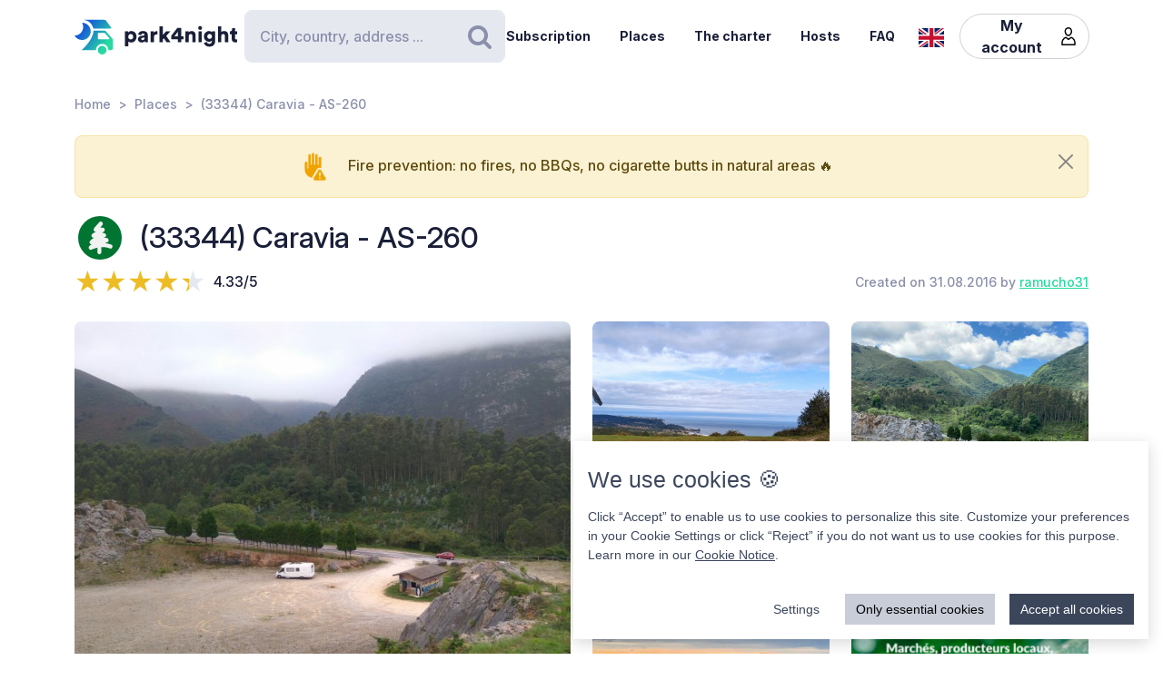

--- FILE ---
content_type: text/html; charset=UTF-8
request_url: https://www.park4night.com/en/place/42093
body_size: 24021
content:
<!DOCTYPE html><html lang="en"><head><meta charset="utf-8"/><meta name="version" content="c0ddcbd"/><meta name="viewport" content="width=device-width, initial-scale=1, shrink-to-fit=no, user-scalable=no, user-scalable=no"/><link rel="icon" type="image/x-icon" href="https://cdn1.park4night.com/images/favicon.ico"><title>park4night - (33344) Caravia - AS-260</title><meta name="description" content="                                                                        On the road to the mirador of the fito (ocean side). To your left, an old quarry with a small house abandoned in the center. Offering breathtaking views of the coast from lastres to ribadesella. quiet places, very little passage at night. rocked by the sound of the bells of cows. &quot;respect this place&quot;
                                                                                                                                    "><meta name="keywords" content="Motorhome, Vans, Camping, Services area,Picnic area."><link rel="alternate" hreflang="fr" href="https://park4night.com/fr/place/42093" /><link rel="alternate" hreflang="en" href="https://park4night.com/en/place/42093" /><link rel="alternate" hreflang="de" href="https://park4night.com/de/place/42093" /><link rel="alternate" hreflang="es" href="https://park4night.com/es/place/42093" /><link rel="alternate" hreflang="it" href="https://park4night.com/it/place/42093" /><link rel="alternate" hreflang="nl" href="https://park4night.com/nl/place/42093" /><link rel="alternate" hreflang="x-default" href="https://park4night.com/en/place/42093" /><link rel="preconnect" href="https://fonts.googleapis.com"><link rel="preconnect" href="https://fonts.gstatic.com" crossorigin><link href="https://fonts.googleapis.com/css2?family=Inter:ital,opsz,wght@0,14..32,500;1,14..32,400&display=swap" rel="stylesheet"><link href="https://fonts.googleapis.com/css2?family=Inter:ital,opsz,wght@0,14..32,500;1,14..32,600&display=swap" rel="stylesheet"><link href="https://fonts.googleapis.com/css2?family=Inter:ital,opsz,wght@0,14..32,700;1,14..32,800&display=swap" rel="stylesheet"><script src="https://js.sentry-cdn.com/2b137752fa4d4e31828dcc42d547677d.min.js" crossorigin="anonymous"></script><link rel="stylesheet" href="https://cdn6.park4night.com/css/app.min.css?v=c0ddcbd" referrerpolicy="no-referrer"/><link rel="stylesheet" href="https://cdnjs.cloudflare.com/ajax/libs/animate.css/4.1.1/animate.min.css"/></head><body class="place" data-place-id="42093" data-is-pro="0" data-images-length="5" ><div class="site-wrapper"><header class="pageHeader"><div class="pageHeader-inner container"><div class="pageHeader-start"><a href="/en" class="pageHeader-logo"><figure class="pageHeader-logo-horizontal"><svg version="1.1" id="Calque_1" xmlns="http://www.w3.org/2000/svg" x="0" y="0" viewBox="0 0 720.3 160.6" style="enable-background:new 0 0 720.3 160.6" xml:space="preserve"><style>.st5 {
                                fill: #1a1f39
                            }</style><linearGradient id="SVGID_1_" gradientUnits="userSpaceOnUse" x1="33.567" y1="111.57" x2="126.157" y2="37.919" gradientTransform="matrix(1 0 0 -1 0 170)"><stop offset="0" style="stop-color:#165dd7"></stop><stop offset="1" style="stop-color:#27d9a1"></stop></linearGradient><path d="M71.7 58.9C72 37.8 55.2 20.4 34 20.1h-.3c3.2 5.7 4.9 12.2 4.8 19.2C38.2 60.3 21 77.1 0 76.9c6.4 11.5 18.7 19.4 32.8 19.7 21.2.3 38.6-16.5 38.9-37.7z" style="fill:url(#SVGID_1_)"></path><linearGradient id="SVGID_00000139279926902548155310000011676438747646106286_" gradientUnits="userSpaceOnUse" x1="27.964" y1="103.755" x2="120.554" y2="30.104" gradientTransform="matrix(1 0 0 -1 0 170)"><stop offset="0" style="stop-color:#165dd7"></stop><stop offset="1" style="stop-color:#27d9a1"></stop></linearGradient><circle style="fill:url(#SVGID_00000139279926902548155310000011676438747646106286_)" cx="122.6" cy="141.5" r="19.1"></circle><linearGradient id="SVGID_00000158026614071292452380000004916984359902443174_" gradientUnits="userSpaceOnUse" x1="33.914" y1="111.235" x2="126.504" y2="37.583" gradientTransform="matrix(1 0 0 -1 0 170)"><stop offset="0" style="stop-color:#165dd7"></stop><stop offset="1" style="stop-color:#27d9a1"></stop></linearGradient><path style="fill:url(#SVGID_00000158026614071292452380000004916984359902443174_)" d="m168.1 91-28.3-32.3c-1.8-2.1-4.4-3.3-7.2-3.3H84.3c0 6.2-1.2 12-3.3 17.5-11.5 35.5-49.4 68.7-49.4 68.7h63.3c0-15.2 12.4-27.6 27.6-27.6 15.2 0 27.6 12.4 27.6 27.6h10.6c5.3 0 9.6-4.3 9.6-9.6V97.2c.1-2.3-.7-4.5-2.2-6.2zm-16.9 2.6h-44.6c-1.8 0-3.2-1.5-3.2-3.2V68.2c0-1.8 1.5-3.2 3.2-3.2h22.7c2.9 0 5.6 1.3 7.4 3.4l16.9 19.9c1.9 2.1.4 5.3-2.4 5.3z"></path><linearGradient id="SVGID_00000044161762013019362290000013619068727995842454_" gradientUnits="userSpaceOnUse" x1="3.21" y1="96.29" x2="3.21" y2="96.29" gradientTransform="matrix(1 0 0 -1 0 170)"><stop offset="0" style="stop-color:#165dd7"></stop><stop offset="1" style="stop-color:#27d9a1"></stop></linearGradient><linearGradient id="SVGID_00000109735349131665426030000009405924863331797695_" gradientUnits="userSpaceOnUse" x1="78.807" y1="167.672" x2="171.397" y2="94.02" gradientTransform="matrix(1 0 0 -1 0 170)"><stop offset="0" style="stop-color:#165dd7"></stop><stop offset="1" style="stop-color:#27d9a1"></stop></linearGradient><path style="fill:url(#SVGID_00000109735349131665426030000009405924863331797695_)" d="m161.8 40.7-22-29.4c-1.8-2.4-4.6-3.8-7.7-3.8H42.3l-.2.4c20.6 2.4 37.1 17.9 41.2 37.9h75.9c2.7 0 4.2-3 2.6-5.1z"></path><g><path class="st5" d="M223.6 124.8V58.1h14.3v5c2-3.1 7.3-6.1 14.2-6.1 14 0 22.4 10.7 22.4 25.1 0 14.7-9.5 25.3-23 25.3-6.2 0-10.9-2.1-13.1-4.9v22.2h-14.8zM249 70.2c-5.7 0-10.9 3.9-10.9 11.9s5.1 12 10.9 12c5.8 0 11-4 11-12s-5.2-11.9-11-11.9zM295.3 78.5l11.4-1.8c2.6-.4 3.5-1.6 3.5-3.3 0-2.8-2.4-5.2-7.1-5.2-5.1 0-8 3.5-8.2 7.1L282 72.7c.6-6.9 7-16 21.2-16 15.6 0 21.3 8.7 21.3 18.6v23.6c0 3.8.5 7 .6 7.5h-13.3c-.1-.4-.5-2.1-.5-5.4-2.5 4.1-7.2 6.8-13.6 6.8-10.6 0-16.7-7-16.7-14.6 0-8.7 6.3-13.5 14.3-14.7zm14.8 8.9v-2.1l-9.1 1.5c-3.1.5-5.4 1.9-5.4 5.3 0 2.5 1.7 5 5.7 5 4.3-.1 8.8-2.2 8.8-9.7zM367.5 72.7c-1.7-.4-3.2-.5-4.7-.5-5.9 0-11.2 3.5-11.2 13.1v21h-14.7V58.1h14.3v6.5c2.5-5.4 8.6-7 12.5-7 1.5 0 2.9.2 3.9.5l-.1 14.6zM406.1 78.4l19.2 27.9h-18l-11.3-17-4.8 5.1v11.8h-14.7V36.1h14.7v38.2l14.7-16.2H425l-18.9 20.3zM428.8 77.7 455 43.4h18.2v37h10.1v12.8h-10.1v13.1h-15.3V93.2h-29.1V77.7zm29.1-18-15.8 20.8h15.8V59.7zM506 106.3h-14.7V58.1h14.3v5.5c2.6-4.6 8.5-6.8 13.5-6.8 12.1 0 17.6 8.6 17.6 19.2v30.3H522V78.6c0-4.8-2.5-8.3-7.9-8.3-4.8 0-8 3.6-8 8.4l-.1 27.6zM556.3 34.8c4.8 0 8.7 3.9 8.7 8.6s-3.9 8.6-8.7 8.6c-4.7 0-8.5-3.9-8.5-8.6s3.8-8.6 8.5-8.6zm-7.3 71.5V58.1h14.7v48.2H549zM586.3 105.4c1 4.7 4.8 8 10.4 8 7.4 0 11.9-3.6 11.9-12.3v-2.2c-1.8 2.6-5.9 5.4-12.9 5.4-12.8 0-22.4-10.1-22.4-23.5 0-12.7 9.2-23.6 22.4-23.6 7.9 0 12 3.5 13.4 6v-5.1h14.1v42.2c0 13.9-7.8 25.9-25.8 25.9-13.9 0-22.7-8.5-24.1-17.2l13-3.6zm22.4-24.6c0-6.6-4.8-10.7-10.3-10.7S588 74.2 588 80.8s4.5 10.7 10.4 10.7c6 0 10.3-4.1 10.3-10.7zM650.3 106.3h-14.7V36.1h14.7v25.1c3-3 8-4.4 12.3-4.4 12.6 0 18.2 8.6 18.2 19.2v30.3h-14.7V78.6c0-4.8-2.5-8.3-7.9-8.3-4.7 0-7.7 3.3-8 7.8l.1 28.2zM710.9 58.1h9.4V71h-9.4v18c0 4 2.1 5 5.3 5 1.5 0 3-.3 3.9-.5v12.2c-.6.3-3 1.4-7.7 1.4-10 0-16.1-5.9-16.1-15.5V71h-8.5V58.1h2.4c5 0 7.5-3.4 7.5-7.9V44h13.2v14.1z"></path></g></svg></figure><figure class="pageHeader-logo-vertical"><svg version="1.1" id="Calque_1" xmlns="http://www.w3.org/2000/svg" x="0" y="0" viewBox="0 0 496.7 411.4" style="enable-background:new 0 0 496.7 411.4" xml:space="preserve"><style>.st5 {
                                fill: #1a1f39
                            }</style><linearGradient id="SVGID_00000119100668442465498462516800683084432_" gradientUnits="userSpaceOnUse" x1="141.315" y1="316.26" x2="314.414" y2="178.568" gradientTransform="matrix(1 0 0 -1 0 411.44)"><stop offset="0" style="stop-color:#165dd7"/><stop offset="1" style="stop-color:#27d9a1"/></linearGradient><linearGradient id="SVGID_00000128463568574491425220000002424694590941789875_" gradientUnits="userSpaceOnUse" x1="130.837" y1="301.645" x2="303.935" y2="163.953" gradientTransform="matrix(1 0 0 -1 0 411.44)"><stop offset="0" style="stop-color:#165dd7"/><stop offset="1" style="stop-color:#27d9a1"/></linearGradient><circle style="fill:url(#SVGID_00000128463568574491425220000002424694590941789875_)" cx="307.7" cy="250.5" r="35.8"/><linearGradient id="SVGID_00000119100668442907500910000016859570900683084432_" gradientUnits="userSpaceOnUse" x1="141.962" y1="315.632" x2="315.061" y2="177.939" gradientTransform="matrix(1 0 0 -1 0 411.44)"><stop offset="0" style="stop-color:#165dd7"/><stop offset="1" style="stop-color:#27d9a1"/></linearGradient><path style="fill:url(#SVGID_00000119100668442907500910000016859570900683084432_)" d="m392.7 156-52.8-60.4c-3.4-3.9-8.3-6.1-13.5-6.1h-90.3c0 11.5-2.2 22.5-6.1 32.6-21.5 66.3-92.3 128.4-92.3 128.4H256c0-28.5 23.2-51.7 51.7-51.7s51.7 23.2 51.7 51.7h19.9c9.9 0 17.9-8 17.9-17.9v-64.8c0-4.4-1.6-8.6-4.5-11.8zm-31.4 5H278c-3.4 0-6.1-2.7-6.1-6.1v-41.5c0-3.4 2.7-6.1 6.1-6.1h42.4c5.4 0 10.4 2.4 13.9 6.4l31.6 37.2c3.4 4.1.6 10.1-4.6 10.1z"/><linearGradient id="SVGID_00000038411155150324421910000006759681689430599356_" gradientUnits="userSpaceOnUse" x1="84.56" y1="287.68" x2="84.56" y2="287.68" gradientTransform="matrix(1 0 0 -1 0 411.44)"><stop offset="0" style="stop-color:#165dd7"/><stop offset="1" style="stop-color:#27d9a1"/></linearGradient><linearGradient id="SVGID_00000105425934453627190530000002287032930136745349_" gradientUnits="userSpaceOnUse" x1="225.894" y1="421.146" x2="398.993" y2="283.454" gradientTransform="matrix(1 0 0 -1 0 411.44)"><stop offset="0" style="stop-color:#165dd7"/><stop offset="1" style="stop-color:#27d9a1"/></linearGradient><path style="fill:url(#SVGID_00000119100668442465498462516800683084432_)" d="M212.6 96.1c.6-39.5-30.9-72.1-70.4-72.7h-.6c5.9 10.6 9.2 22.9 9 35.9-.6 39.3-32.8 70.7-72 70.4 12 21.6 34.9 36.3 61.4 36.8 39.5.7 72-30.9 72.6-70.4z"/><path style="fill:url(#SVGID_00000105425934453627190530000002287032930136745349_)" d="M381.1 62 339.9 7.2c-3.4-4.5-8.7-7.2-14.3-7.2H157.7l-.4.7c38.4 4.6 69.4 33.5 77 70.9h142c4.9 0 7.7-5.6 4.8-9.6z"/><g><path class="st5" d="M0 410v-66.6h14.3v5c2-3.1 7.3-6.1 14.2-6.1 14 0 22.4 10.7 22.4 25.1 0 14.7-9.5 25.3-23 25.3-6.2 0-10.9-2.1-13.1-4.9V410H0zm25.4-54.5c-5.7 0-10.9 3.9-10.9 11.9s5.1 12 10.9 12c5.8 0 11-4 11-12s-5.2-11.9-11-11.9zM71.7 363.7 83 362c2.6-.4 3.5-1.6 3.5-3.3 0-2.8-2.4-5.2-7.1-5.2-5.1 0-7.9 3.5-8.2 7.1L58.4 358c.6-6.9 7-16 21.1-16 15.6 0 21.3 8.7 21.3 18.6v23.6c0 3.8.5 7 .6 7.5H88.2c-.1-.4-.5-2.1-.5-5.4-2.5 4.1-7.2 6.8-13.6 6.8-10.6 0-16.7-7-16.7-14.6 0-8.8 6.3-13.6 14.3-14.8zm14.8 8.9v-2.1l-9.1 1.5c-3.1.5-5.4 1.9-5.4 5.3 0 2.5 1.6 5 5.7 5 4.4-.1 8.8-2.2 8.8-9.7zM143.9 357.9c-1.6-.4-3.2-.5-4.7-.5-5.9 0-11.2 3.5-11.2 13.1v21h-14.7v-48.2h14.3v6.5c2.5-5.4 8.6-7 12.5-7 1.5 0 2.9.2 3.9.5l-.1 14.6zM182.6 363.6l19.2 27.9h-18l-11.4-17-4.8 5.1v11.8h-14.8v-70.2h14.7v38.2l14.6-16.2h19.1l-18.6 20.4zM205.2 362.9l26.2-34.3h18.2v37h10.1v12.8h-10.1v13.1h-15.3v-13.1h-29.1v-15.5zm29.1-18-15.8 20.8h15.8v-20.8zM282.5 391.5h-14.7v-48.2H282v5.5c2.6-4.6 8.5-6.8 13.5-6.8 12.1 0 17.6 8.6 17.6 19.2v30.3h-14.7v-27.7c0-4.8-2.5-8.3-7.9-8.3-4.8 0-8 3.6-8 8.4v27.6zM332.7 320c4.8 0 8.7 3.9 8.7 8.6s-3.9 8.6-8.7 8.6c-4.7 0-8.5-3.9-8.5-8.6s3.8-8.6 8.5-8.6zm-7.3 71.5v-48.2h14.7v48.2h-14.7zM362.7 390.6c1 4.7 4.9 8 10.4 8 7.4 0 11.9-3.6 11.9-12.3v-2.2c-1.8 2.6-5.9 5.4-12.9 5.4-12.8 0-22.4-10.1-22.4-23.5 0-12.7 9.2-23.6 22.4-23.6 7.9 0 12 3.5 13.4 6v-5.1h14.1v42.2c0 13.9-7.8 25.9-25.8 25.9-13.9 0-22.7-8.5-24.1-17.2l13-3.6zm22.4-24.6c0-6.6-4.8-10.7-10.3-10.7-5.5 0-10.4 4.1-10.4 10.7s4.5 10.7 10.4 10.7c6 0 10.3-4.1 10.3-10.7zM426.7 391.5H412v-70.2h14.7v25.1c3-3 8-4.4 12.3-4.4 12.6 0 18.2 8.6 18.2 19.2v30.3h-14.7v-27.7c0-4.8-2.5-8.3-7.9-8.3-4.7 0-7.7 3.3-8 7.8l.1 28.2zM487.3 343.3h9.4v12.9h-9.4v18c0 4 2.1 5 5.3 5 1.5 0 3-.3 3.9-.5v12.2c-.6.3-3 1.4-7.7 1.4-10 0-16.1-5.9-16.1-15.5v-20.7h-8.5v-12.9h2.4c5 0 7.5-3.4 7.5-7.9v-6.2h13.2v14.2z"/></g></svg></figure></a></div><div class="pageHeader-search"><form action="#" class="searchbar" method="get" autocomplete="off"><input type="text" class="searchbar-input form-control" placeholder="City, country, address ..." aria-label="Search" autocomplete="off"><!-- Suggestion panel --><div class="searchbar-suggestions"><ul><li><a href="/en/search"><i class="fa fa-map-o" aria-hidden="true"></i>
                    Use the map
                </a></li></ul><h6 class="searchbar-suggestions-heading d-none">Last searches</h6></div><!-- /Suggestion panel --><button class="searchbar-submit btn" type="submit"><i class="fa fa-search" aria-hidden="true"></i><span class="visually-hidden">Search</span></button></form></div><div class="pageHeader-end flex-row-reverse flex-lg-row"><div class="pageNav-hamburger"><div class="pageNav-hamburger-inner"><span class="pageNav-hamburger-bar"></span><span class="pageNav-hamburger-bar"></span><span class="pageNav-hamburger-bar"></span></div></div><nav class="pageNav"><a class="pageNav-logo" href="/en"><img src="https://cdn6.park4night.com/images/svg/logo-horizontal.svg?v=c0ddcbd" alt="logo"></a><div class="pageNav-inner"><ul><!-- Doc : Add 'is-active' class on '<li>' to make it active when it's relevant --><li><a href="/en/subscription" target="_blank">Subscription</a></li><li><a href="/en/search">Places</a></li><li><a href="/en/charter">The charter</a></li><li><a href="/en/premium">Hosts</a></li><li><a href="/en/faq">FAQ</a></li><li class="d-xl-none"><a href="/en/account">My account</a><ul><li><button type="button" data-bs-toggle="modal" data-bs-target="#signupModal">
                                Create an account
                            </button></li><li><button type="button" data-bs-toggle="modal" data-bs-target="#signinModal">
                                Login
                            </button></li></ul></li></ul></div><div class="pageNav-search"><form action="#" class="searchbar" method="get" autocomplete="off"><input type="text" class="searchbar-input form-control" placeholder="City, country, address ..." aria-label="Search" autocomplete="off"><!-- Suggestion panel --><div class="searchbar-suggestions"><ul><li><a href="/en/search"><i class="fa fa-map-o" aria-hidden="true"></i>
                    Use the map
                </a></li></ul><h6 class="searchbar-suggestions-heading d-none">Last searches</h6></div><!-- /Suggestion panel --><button class="searchbar-submit btn" type="submit"><i class="fa fa-search" aria-hidden="true"></i><span class="visually-hidden">Search</span></button></form></div></nav><nav class="lang" data-locale="en"><button class="lang-current" type="button" title="en"><img src="https://cdn6.park4night.com/images/svg/flags/gb.svg?v=c0ddcbd" alt="en"></button><ul class="lang-list"><li><a href="/fr/place/42093" title="fr"><img src="https://cdn6.park4night.com/images/svg/flags/fr.svg?v=c0ddcbd" alt="fr"></a></li><li><a href="/de/place/42093" title="de"><img src="https://cdn6.park4night.com/images/svg/flags/de.svg?v=c0ddcbd" alt="de"></a></li><li><a href="/es/place/42093" title="es"><img src="https://cdn6.park4night.com/images/svg/flags/es.svg?v=c0ddcbd" alt="es"></a></li><li><a href="/it/place/42093" title="it"><img src="https://cdn6.park4night.com/images/svg/flags/it.svg?v=c0ddcbd" alt="it"></a></li><li><a href="/nl/place/42093" title="nl"><img src="https://cdn6.park4night.com/images/svg/flags/nl.svg?v=c0ddcbd" alt="nl"></a></li></ul></nav><nav class="pageHeader-account d-none d-lg-block"><button type="button" class="pageHeader-account-button btn"><span>My account</span><img src="https://cdn6.park4night.com/images/svg/icons/user.svg?v=c0ddcbd" alt="" width="20"></button><ul class="pageHeader-account-dropdown"><li><button type="button" data-bs-toggle="modal" data-bs-target="#signupModal">
                                Create an account
                            </button></li><li><button type="button" data-bs-toggle="modal" data-bs-target="#signinModal">
                                Login
                            </button></li></ul></nav></div></div></header><nav class="breadcrumbs container" aria-label="breadcrumb"><ol class="breadcrumb"><li class="breadcrumb-item"><a href="/en">Home</a></li><li class="breadcrumb-item"><a href="/en/search">Places</a></li><li class="breadcrumb-item">(33344) Caravia - AS-260</li></ol></nav><section class="place-header"><div class="container place-header-container"><div class="place-header-title"><figure class="place-header-access"><img src="https://cdn6.park4night.com/images/svg/icons/access/icon_pn.svg?v=c0ddcbd"
                         alt="Surrounded by nature"
                         title="Surrounded by nature"></figure><h1 class="place-header-name h4">(33344) Caravia - AS-260</h1></div><div class="place-header-sub row justify-content-between align-items-center"><div class="col-auto mr-3"><div class="rating"><div class="rating-stars-readonly" style="--rating: 4.33" aria-label="Rating of this product is 4.33 out of 5."></div><span class="rating-note">4.33/5</span></div></div><div class="col-auto my-2"><span class="place-header-creation caption text-gray">Created on 31.08.2016 by <a href="/en/user/ramucho31">ramucho31</a></span></div></div><div class="place-header-gallery mb-3 mt-lg-4 "><a class="place-header-gallery-image " href="https://cdn3.park4night.com/lieu/139101_139200/139194_gd.jpg" data-fancybox="gallery"><figure><img src="https://cdn3.park4night.com/lieu/139101_139200/139194_gd.jpg" alt="Description"></figure></a><a class="place-header-gallery-image " href="https://cdn3.park4night.com/lieu/626801_626900/626888_gd.jpg" data-fancybox="gallery"><figure><img src="https://cdn3.park4night.com/lieu/626801_626900/626888_gd.jpg" alt="Description"></figure></a><a class="place-header-gallery-image d-lg-none d-xl-block" href="https://cdn3.park4night.com/lieu/1290901_1291000/1290955_gd.jpg" data-fancybox="gallery"><figure><img src="https://cdn3.park4night.com/lieu/1290901_1291000/1290955_gd.jpg" alt="Description"></figure></a><a class="place-header-gallery-image d-lg-none d-xl-block" href="https://cdn3.park4night.com/lieu/1469801_1469900/1469828_gd.jpg" data-fancybox="gallery"><figure><img src="https://cdn3.park4night.com/lieu/1469801_1469900/1469828_gd.jpg" alt="Description"></figure></a><a href="#" target="_blank" class="ads-pave js-ads" data-format="web_pave"><span>Advertising</span><img src="/images/svg/logo_p4n_web_vertical.svg" alt="ads"/></a><a class="place-header-gallery-image " href="https://cdn3.park4night.com/lieu/1781101_1781200/1781162_gd.jpg" data-fancybox="gallery"><figure><img src="https://cdn3.park4night.com/lieu/1781101_1781200/1781162_gd.jpg" alt="Description"></figure></a></div></div></section><section class="place-specs py-5"><div class="container"><span class="place-specs-type tag text-secondary">#42093 - Surrounded by nature</span><hr class="mt-3 mb-2"><div class="row align-items-center py-2"><div class="col-3 col-lg-2 col-xl-1 my-1"><span class="caption text-gray d-block">3 services</span></div><div class="col d-flex" style="overflow-x: hidden;"><ul class="place-specs-services"><li><img src="https://cdn6.park4night.com/images/svg/icons/services/service_animaux.svg?v=c0ddcbd"
                                         data-bs-toggle="tooltip"
                                         alt="Pets allowed"
                                         title="Pets allowed"></li><li><img src="https://cdn6.park4night.com/images/svg/icons/services/service_poubelle.svg?v=c0ddcbd"
                                         data-bs-toggle="tooltip"
                                         alt="Waste container"
                                         title="Waste container"></li><li><img src="https://cdn6.park4night.com/images/svg/icons/services/service_donnees_mobile.svg?v=c0ddcbd"
                                         data-bs-toggle="tooltip"
                                         alt="3G/4G internet"
                                         title="3G/4G internet"></li></ul></div></div><div class="row align-items-center py-2"><div class="col-3 col-lg-2 col-xl-1 my-1"><span class="caption text-gray d-block">1 activities</span></div><div class="col d-flex" style="overflow-x: auto;"><ul class="place-specs-services"><li><img src="https://cdn6.park4night.com/images/svg/icons/activities/activity_point_de_vue.svg?v=c0ddcbd"
                                         data-bs-toggle="tooltip"
                                         alt="Point of view"
                                         title="Point of view"></li></ul></div></div><figure class="ads mx-auto"><a href="#" target="_blank" class="js-ads" data-format="web_banner"><span>Advertising</span><img src="/images/svg/logo_p4n_web_vertical.svg" alt="ads"/></a></figure></div></section><section class="place-info"><div class="container"><div class="row g-5"><div class="col-12 col-lg-7"><div class="py-3 border-top border-bottom"><ul class="place-actions row "><li class="col-3"><a class="btn-itinerary"
                                   href="https://www.google.com/maps/dir/?api=1&destination=43.450401,-5.201850"
                                   target="_blank"><i class="fa fa-location-arrow" aria-hidden="true"></i> Itinerary
                                </a></li><li class="col-3"><button type="button"
                                        class="toggle-bookmark "
                                         disabled data-bs-toggle="modal" data-bs-target="#signinModal"><i class="fa fa-star" aria-hidden="true"></i> Favorites
                                </button></li><li class="col-3"><button type="button" class="toggle-subscription-ads"
                                            data-bs-toggle="modal" data-bs-target="#adsModal"
                                             disabled ><i class="fa fa-phone" aria-hidden="true"></i> Contact
                                    </button></li><li class="col-3 d-none"
                                data-bs-toggle="tooltip"
                                title="Cette fonctionnalité est en cours de développement."
                            ><button type="button"
                                            data-bs-toggle="modal" data-bs-target="#signinModal"
                                            disabled><i class="fa fa-ellipsis-h" aria-hidden="true"></i> More
                                    </button></li></ul></div><ul class="place-info-languages mt-4"><li class="" data-bs-toggle="tooltip" title="FR"><img src="https://cdn6.park4night.com/images/svg/flags/fr.svg?v=c0ddcbd" alt="" lang="fr"></li><li class="is-active" data-bs-toggle="tooltip" title="EN"><img src="https://cdn6.park4night.com/images/svg/flags/gb.svg?v=c0ddcbd" alt="" lang="en"></li><li class="" data-bs-toggle="tooltip" title="DE"><img src="https://cdn6.park4night.com/images/svg/flags/de.svg?v=c0ddcbd" alt="" lang="de"></li><li class="" data-bs-toggle="tooltip" title="ES"><img src="https://cdn6.park4night.com/images/svg/flags/es.svg?v=c0ddcbd" alt="" lang="es"></li><li class="" data-bs-toggle="tooltip" title="NL"><img src="https://cdn6.park4night.com/images/svg/flags/nl.svg?v=c0ddcbd" alt="" lang="nl"></li></ul><div class="place-info-description mt-4" data-current-locale="en"><p lang="fr" class="d-none">Sur la route qui mène au mirador du fito (côté océan). À votre gauche, une ancienne carrière avec une maisonnette abandonnée au centre. Offrant une vue imprenable de la côte de lastres à ribadesella. <br />
lieux calme, très peu de passage la nuit. bercé par le son des cloches des vaches.<br /><br />
&quot;respect this place&quot;</p><p lang="en" class="">On the road to the mirador of the fito (ocean side). To your left, an old quarry with a small house abandoned in the center. Offering breathtaking views of the coast from lastres to ribadesella. quiet places, very little passage at night. rocked by the sound of the bells of cows. &quot;respect this place&quot;</p><p lang="de" class="d-none">Auf der Straße, die zum Aussichtspunkt Fito (Meerseite) führt. Zu Ihrer Linken ein alter Steinbruch mit einem verlassenen Häuschen in der Mitte. Bietet einen atemberaubenden Blick auf die Küste von Lastres bis Ribadesella. ruhige Orte, sehr wenig Durchgang in der Nacht. eingelullt vom Klang der Kuhglocken. &quot;Respektiere diesen Ort&quot;</p><p lang="es" class="d-none">En el camino que lleva al mirador del fito (lado mar). A tu izquierda, una antigua cantera con una casita abandonada en el centro. Ofreciendo impresionantes vistas de la costa desde lastres hasta ribadesella. lugares tranquilos, muy poco paso por la noche. arrullado por el sonido de los cencerros. &quot;respeta este lugar&quot;</p><p lang="nl" class="d-none">Op de weg die leidt naar het uitkijkpunt fito (oceaanzijde). Links van je een oude steengroeve met in het centrum een verlaten huisje. Biedt een prachtig uitzicht op de kust van Lastres tot Ribadesella. rustige plaatsen, weinig doorgang &#039;s nachts. gesust door het geluid van koebellen. &quot;respecteer deze plek&quot;</p></div><hr class="mt-4"><dl class="place-info-details mt-4"><dt>Parking cost</dt><dd>Gratuit</dd><dt>Number of places</dt><dd>40</dd><dt>Open/Closed</dt><dd>Open all year</dd></dl></div><div class="col-12 col-lg-5"><a href="/en/search?lat=43.450401&lng=-5.201850&z=15"><img src="https://cdn3.park4night.com/img_cache/streets-v2/13/43.450401/-5.201850/red/350x250.jpg" alt=""></a><ul class="place-info-location mt-5 mb-4"><li><svg xmlns="http://www.w3.org/2000/svg" viewBox="0 0 32 32" style="fill: #27d9a1; font-size: 2rem"><path d="M15.42,.1c-2.06,.02-4.49,.9-6.51,2.74-2.76,2.5-4.12,5.59-3.66,9.37,.21,1.67,.82,3.22,1.63,4.68,1.83,3.27,3.71,6.51,5.57,9.77,.91,1.59,1.82,3.19,2.75,4.77,.44,.76,1.18,.75,1.65,.01,.08-.13,.16-.27,.23-.4,2.68-4.63,5.34-9.28,8.03-13.9,1.19-2.04,1.8-4.2,1.73-6.57C26.69,4.7,21.98,.09,15.42,.1Zm8.18,16.14c-2.43,4.18-4.81,8.37-7.22,12.56-.08,.14-.19,.28-.35,.53-.77-1.33-1.46-2.56-2.17-3.77-1.74-2.96-3.56-5.89-5.21-8.9-.72-1.3-1.3-2.74-1.61-4.19-.83-3.83,1.33-7.44,4.42-9.26,5.64-3.34,12.44-.15,13.5,6.32,.4,2.42-.12,4.62-1.34,6.72Z"/><path d="M15.96,6.9c-1.68-.02-3.16,1.52-3.18,3.31-.02,1.75,1.49,3.22,3.34,3.23,1.76,.03,3.12-1.55,3.17-3.22,.06-1.8-1.47-3.29-3.32-3.32Z"/></svg><p><span>43.4504, -5.2019 (lat, lng)</span><br><span>N 43&#176;27&#8217;1.4436&#8221 W 5&#176;12&#8217;6.66&#8221</span></p></li><li><svg xmlns="http://www.w3.org/2000/svg" viewBox="0 0 32 32" style="fill: #27d9a1; font-size: 2rem"><path d="M15.42,.1c-2.06,.02-4.49,.9-6.51,2.74-2.76,2.5-4.12,5.59-3.66,9.37,.21,1.67,.82,3.22,1.63,4.68,1.83,3.27,3.71,6.51,5.57,9.77,.91,1.59,1.82,3.19,2.75,4.77,.44,.76,1.18,.75,1.65,.01,.08-.13,.16-.27,.23-.4,2.68-4.63,5.34-9.28,8.03-13.9,1.19-2.04,1.8-4.2,1.73-6.57C26.69,4.7,21.98,.09,15.42,.1Zm8.18,16.14c-2.43,4.18-4.81,8.37-7.22,12.56-.08,.14-.19,.28-.35,.53-.77-1.33-1.46-2.56-2.17-3.77-1.74-2.96-3.56-5.89-5.21-8.9-.72-1.3-1.3-2.74-1.61-4.19-.83-3.83,1.33-7.44,4.42-9.26,5.64-3.34,12.44-.15,13.5,6.32,.4,2.42-.12,4.62-1.34,6.72Z"/><path d="M15.96,6.9c-1.68-.02-3.16,1.52-3.18,3.31-.02,1.75,1.49,3.22,3.34,3.23,1.76,.03,3.12-1.55,3.17-3.22,.06-1.8-1.47-3.29-3.32-3.32Z"/></svg><p>
                                AS-260
                                <br>
                                33344 Caravia,<br><img src='https://cdn6.park4night.com/images/svg/flags/es.svg' alt='flag-es' style='width: 25px !important; display: inline-block; margin-bottom: 3px; margin-right: 5px'> Spain
                            </p></li></ul></div></div></div></section><section class="place-feedback py-5 py-lg-7"><div class="container"><button class="place-feedback-new" type="button" data-bs-toggle="modal" data-bs-target="#signinModal"><span class="h6 mb-0">Add a feedback to help other users :</span><i aria-hidden="true">★★★★★</i></button><div class="place-feedback-average mt-3 mb-3"><strong>Average (67 Feedback) : </strong><span class="text-gray">4.33/5</span></div><ul class="place-feedback-list row g-5"><li class="col-12 col-lg-6"><article class="place-feedback-article" data-review-id="5449171" data-review-rating="5" id="review-5449171"><header class="place-feedback-article-header row align-items-center"><div class="place-feedback-article-author d-flex align-items-center"><a class="account-avatar" href="/en/user/CurlyW"><img class="me-2 account-avatar-vehicule" src="https://cdn6.park4night.com/images/bitmap/vehicules/vehicule_gv.png?v=c0ddcbd"><img class="me-2 account-avatar-premium" src="https://cdn6.park4night.com/images/svg/badges/user/badge_premium.svg?v=c0ddcbd" width="80" alt=""></a><div class="d-flex direction-column"><a href="/en/user/CurlyW"><strong>CurlyW</strong></a><div class="place-feedback-article-social col-12" style="font-size: 0.5rem"><ul><li><a href="https://www.instagram.com/curly.wonderland?igsh=ZnhqaW5pdGVmZmFl" title="Instagram"><i class="fa fa-instagram" aria-hidden="true"></i></a></li><li><a href="https://youtube.com/@curlywonderland?si=TJWBDo-VgeWGW1GH" title="Youtube"><i class="fa fa-youtube-play" aria-hidden="true"></i></a></li></ul></div><span class="caption text-gray">28/10/2025</span></div><div class="order-2 ms-auto"><button class="place-feedback-article-translate" title="Translate" data-bs-toggle="modal" data-bs-target="#reviewTransModal"><i class="fa fa-language"></i> Translate
                    </button></div></div><div class="place-feedback-article-stars col-12 col-sm-auto my-2"><div class="rating"><div class="rating-stars-readonly" style="--rating: 5" aria-label="Rating of this product is 5 out of 5."></div><span class="rating-note">5/5</span></div></div></header><div class="mt-4"><p class="place-feedback-article-content">Wunderschöner ruhiger Ort zum Übernachten </p></div><footer class="place-feedback-article-footer row align-items-center mt-3"></footer></article></li><li class="col-12 col-lg-6"><article class="place-feedback-article" data-review-id="5419765" data-review-rating="5" id="review-5419765"><header class="place-feedback-article-header row align-items-center"><div class="place-feedback-article-author d-flex align-items-center"><a class="account-avatar" href="/en/user/papaya"><img class="me-2 account-avatar-vehicule" src="https://cdn6.park4night.com/images/bitmap/vehicules/vehicule_gv.png?v=c0ddcbd"><img class="me-2 account-avatar-premium" src="https://cdn6.park4night.com/images/svg/badges/user/badge_premium.svg?v=c0ddcbd" width="80" alt=""></a><div class="d-flex direction-column"><a href="/en/user/papaya"><strong>papaya</strong></a><div class="place-feedback-article-social col-12" style="font-size: 0.5rem"><ul></ul></div><span class="caption text-gray">16/10/2025</span></div><div class="order-2 ms-auto"><button class="place-feedback-article-translate" title="Translate" data-bs-toggle="modal" data-bs-target="#reviewTransModal"><i class="fa fa-language"></i> Translate
                    </button></div></div><div class="place-feedback-article-stars col-12 col-sm-auto my-2"><div class="rating"><div class="rating-stars-readonly" style="--rating: 5" aria-label="Rating of this product is 5 out of 5."></div><span class="rating-note">5/5</span></div></div></header><div class="mt-4"><p class="place-feedback-article-content">super spot bien connus des campingcaristes. Vastes espace dommage qu&#039;il y ai un seul emplacement avec la superbe vue sur la plaine
</p></div><footer class="place-feedback-article-footer row align-items-center mt-3"></footer></article></li><li class="col-12 col-lg-6"><article class="place-feedback-article" data-review-id="5391430" data-review-rating="5" id="review-5391430"><header class="place-feedback-article-header row align-items-center"><div class="place-feedback-article-author d-flex align-items-center"><a class="account-avatar" href="/en/user/cocosym"><img class="me-2 account-avatar-vehicule" src="https://cdn6.park4night.com/images/bitmap/vehicules/vehicule_gv.png?v=c0ddcbd"><img class="me-2 account-avatar-premium" src="https://cdn6.park4night.com/images/svg/badges/user/badge_premium.svg?v=c0ddcbd" width="80" alt=""></a><div class="d-flex direction-column"><a href="/en/user/cocosym"><strong>cocosym</strong></a><div class="place-feedback-article-social col-12" style="font-size: 0.5rem"><ul></ul></div><span class="caption text-gray">05/10/2025</span></div><div class="order-2 ms-auto"><button class="place-feedback-article-translate" title="Translate" data-bs-toggle="modal" data-bs-target="#reviewTransModal"><i class="fa fa-language"></i> Translate
                    </button></div></div><div class="place-feedback-article-stars col-12 col-sm-auto my-2"><div class="rating"><div class="rating-stars-readonly" style="--rating: 5" aria-label="Rating of this product is 5 out of 5."></div><span class="rating-note">5/5</span></div></div></header><div class="mt-4"><p class="place-feedback-article-content">Very nice and quiet place. We spent 2 nights here. Some cars sometimes passing by but in general you only hear the cows and goats! A big bin is available. No other service. Please respect this place. Nice view! </p></div><footer class="place-feedback-article-footer row align-items-center mt-3"></footer></article></li><li class="col-12 col-lg-6"><article class="place-feedback-article" data-review-id="5375722" data-review-rating="5" id="review-5375722"><header class="place-feedback-article-header row align-items-center"><div class="place-feedback-article-author d-flex align-items-center"><a class="account-avatar" href="/en/user/Fauda"><img class="me-2 account-avatar-vehicule" src="https://cdn6.park4night.com/images/bitmap/vehicules/vehicule_i.png?v=c0ddcbd"><img class="me-2 account-avatar-premium" src="https://cdn6.park4night.com/images/svg/badges/user/badge_none.svg?v=c0ddcbd" width="80" alt=""></a><div class="d-flex direction-column"><a href="/en/user/Fauda"><strong>Fauda</strong></a><div class="place-feedback-article-social col-12" style="font-size: 0.5rem"><ul></ul></div><span class="caption text-gray">30/09/2025</span></div><div class="order-2 ms-auto"><button class="place-feedback-article-translate" title="Translate" data-bs-toggle="modal" data-bs-target="#reviewTransModal"><i class="fa fa-language"></i> Translate
                    </button></div></div><div class="place-feedback-article-stars col-12 col-sm-auto my-2"><div class="rating"><div class="rating-stars-readonly" style="--rating: 5" aria-label="Rating of this product is 5 out of 5."></div><span class="rating-note">5/5</span></div></div></header><div class="mt-4"><p class="place-feedback-article-content">Sehr schöner Platz. Mitten in den Bergen. Es waren noch zwei Wohnmobile vor Ort. Ebenfalls Ziegen und Pferde... Parkt nicht zu nah an der Steinbruchkante... die Ziegen treten oft Steinlawienen  los.... Bitte, haltet den Ort sauber..... damit uns weiterhin so schöne Stellplätze erhalten bleiben....</p></div><footer class="place-feedback-article-footer row align-items-center mt-3"></footer></article></li><li class="col-12 col-lg-6"><article class="place-feedback-article" data-review-id="5260421" data-review-rating="5" id="review-5260421"><header class="place-feedback-article-header row align-items-center"><div class="place-feedback-article-author d-flex align-items-center"><a class="account-avatar" href="/en/user/chiavan"><img class="me-2 account-avatar-vehicule" src="https://cdn6.park4night.com/images/bitmap/vehicules/vehicule_nc.png?v=c0ddcbd"><img class="me-2 account-avatar-premium" src="https://cdn6.park4night.com/images/svg/badges/user/badge_none.svg?v=c0ddcbd" width="80" alt=""></a><div class="d-flex direction-column"><a href="/en/user/chiavan"><strong>chiavan</strong></a><div class="place-feedback-article-social col-12" style="font-size: 0.5rem"><ul></ul></div><span class="caption text-gray">31/08/2025</span></div><div class="order-2 ms-auto"><button class="place-feedback-article-translate" title="Translate" data-bs-toggle="modal" data-bs-target="#reviewTransModal"><i class="fa fa-language"></i> Translate
                    </button></div></div><div class="place-feedback-article-stars col-12 col-sm-auto my-2"><div class="rating"><div class="rating-stars-readonly" style="--rating: 5" aria-label="Rating of this product is 5 out of 5."></div><span class="rating-note">5/5</span></div></div></header><div class="mt-4"><p class="place-feedback-article-content">Passato una splendida notte in questo posto con vista! </p></div><footer class="place-feedback-article-footer row align-items-center mt-3"></footer></article></li><li class="col-12 col-lg-6 d-none"><article class="place-feedback-article" data-review-id="5194979" data-review-rating="4" id="review-5194979"><header class="place-feedback-article-header row align-items-center"><div class="place-feedback-article-author d-flex align-items-center"><a class="account-avatar" href="/en/user/beyiis"><img class="me-2 account-avatar-vehicule" src="https://cdn6.park4night.com/images/bitmap/vehicules/vehicule_v.png?v=c0ddcbd"><img class="me-2 account-avatar-premium" src="https://cdn6.park4night.com/images/svg/badges/user/badge_none.svg?v=c0ddcbd" width="80" alt=""></a><div class="d-flex direction-column"><a href="/en/user/beyiis"><strong>beyiis</strong></a><div class="place-feedback-article-social col-12" style="font-size: 0.5rem"><ul></ul></div><span class="caption text-gray">19/08/2025</span></div><div class="order-2 ms-auto"><button class="place-feedback-article-translate" title="Translate" data-bs-toggle="modal" data-bs-target="#reviewTransModal"><i class="fa fa-language"></i> Translate
                    </button></div></div><div class="place-feedback-article-stars col-12 col-sm-auto my-2"><div class="rating"><div class="rating-stars-readonly" style="--rating: 4" aria-label="Rating of this product is 4 out of 5."></div><span class="rating-note">4/5</span></div></div></header><div class="mt-4"><p class="place-feedback-article-content">Dormimos aquí porque el mirador estaba lleno
Solo hay 2 sitios con vistas
NO tiene servicios

Algunas zonas estaban sucias de pañuelos de la gente, poco cuesta recorgerlo y tirarlo en la basura que tengas y/o en el contenedor que hay en la entrada.

Más o menos es llano, ojo con acercarse mucho a las paredes, hay cabras cotillas que tiran piedras. por lo demás, está bien, no se nota la carretera.</p></div><footer class="place-feedback-article-footer row align-items-center mt-3"></footer></article></li><li class="col-12 col-lg-6 d-none"><article class="place-feedback-article" data-review-id="5178845" data-review-rating="4" id="review-5178845"><header class="place-feedback-article-header row align-items-center"><div class="place-feedback-article-author d-flex align-items-center"><a class="account-avatar" href="/en/user/jeromebts"><img class="me-2 account-avatar-vehicule" src="https://cdn6.park4night.com/images/bitmap/vehicules/vehicule_nc.png?v=c0ddcbd"><img class="me-2 account-avatar-premium" src="https://cdn6.park4night.com/images/svg/badges/user/badge_none.svg?v=c0ddcbd" width="80" alt=""></a><div class="d-flex direction-column"><a href="/en/user/jeromebts"><strong>jeromebts</strong></a><div class="place-feedback-article-social col-12" style="font-size: 0.5rem"><ul></ul></div><span class="caption text-gray">17/08/2025</span></div><div class="order-2 ms-auto"><button class="place-feedback-article-translate" title="Translate" data-bs-toggle="modal" data-bs-target="#reviewTransModal"><i class="fa fa-language"></i> Translate
                    </button></div></div><div class="place-feedback-article-stars col-12 col-sm-auto my-2"><div class="rating"><div class="rating-stars-readonly" style="--rating: 4" aria-label="Rating of this product is 4 out of 5."></div><span class="rating-note">4/5</span></div></div></header><div class="mt-4"><p class="place-feedback-article-content">grand spot, sol plat. nous y avons passé deux nuits. situé à 20 minutes d&#039;une plage pour chien(la beciella). merci de laisser l&#039;endroit propre. trop de personnes sales!!!!  pas de services.
une ou deux places avec jolie vue si on arrive assez tôt. </p></div><footer class="place-feedback-article-footer row align-items-center mt-3"></footer></article></li><li class="col-12 col-lg-6 d-none"><article class="place-feedback-article" data-review-id="5137232" data-review-rating="4" id="review-5137232"><header class="place-feedback-article-header row align-items-center"><div class="place-feedback-article-author d-flex align-items-center"><a class="account-avatar" href="/en/user/nroyo95"><img class="me-2 account-avatar-vehicule" src="https://cdn6.park4night.com/images/bitmap/vehicules/vehicule_ul.png?v=c0ddcbd"><img class="me-2 account-avatar-premium" src="https://cdn6.park4night.com/images/svg/badges/user/badge_none.svg?v=c0ddcbd" width="80" alt=""></a><div class="d-flex direction-column"><a href="/en/user/nroyo95"><strong>nroyo95</strong></a><div class="place-feedback-article-social col-12" style="font-size: 0.5rem"><ul></ul></div><span class="caption text-gray">11/08/2025</span></div><div class="order-2 ms-auto"><button class="place-feedback-article-translate" title="Translate" data-bs-toggle="modal" data-bs-target="#reviewTransModal"><i class="fa fa-language"></i> Translate
                    </button></div></div><div class="place-feedback-article-stars col-12 col-sm-auto my-2"><div class="rating"><div class="rating-stars-readonly" style="--rating: 4" aria-label="Rating of this product is 4 out of 5."></div><span class="rating-note">4/5</span></div></div></header><div class="mt-4"><p class="place-feedback-article-content">Pasamos una noche super tranquila y la carretera no molesta nada. No ponerse al lado de la pared, las cabras tiran piedras. Si haces pipi o caca lleva tu papel al contenedor, no convirtamos esto en un vertedero.</p></div><footer class="place-feedback-article-footer row align-items-center mt-3"></footer></article></li><li class="col-12 col-lg-6 d-none"><article class="place-feedback-article" data-review-id="5022618" data-review-rating="4" id="review-5022618"><header class="place-feedback-article-header row align-items-center"><div class="place-feedback-article-author d-flex align-items-center"><a class="account-avatar" href="/en/user/Steven_De_Tollenaere"><img class="me-2 account-avatar-vehicule" src="https://cdn6.park4night.com/images/bitmap/vehicules/vehicule_nc.png?v=c0ddcbd"><img class="me-2 account-avatar-premium" src="https://cdn6.park4night.com/images/svg/badges/user/badge_premium.svg?v=c0ddcbd" width="80" alt=""></a><div class="d-flex direction-column"><a href="/en/user/Steven_De_Tollenaere"><strong>Steven_De_Tollenaere</strong></a><div class="place-feedback-article-social col-12" style="font-size: 0.5rem"><ul></ul></div><span class="caption text-gray">25/07/2025</span></div><div class="order-2 ms-auto"><button class="place-feedback-article-translate" title="Translate" data-bs-toggle="modal" data-bs-target="#reviewTransModal"><i class="fa fa-language"></i> Translate
                    </button></div></div><div class="place-feedback-article-stars col-12 col-sm-auto my-2"><div class="rating"><div class="rating-stars-readonly" style="--rating: 4" aria-label="Rating of this product is 4 out of 5."></div><span class="rating-note">4/5</span></div></div></header><div class="mt-4"><p class="place-feedback-article-content">5 sterren waard als je op de 3 plaatsen kan staan met zicht op de oceaan. Verder een heel ruime, maar lelijke parking. </p></div><footer class="place-feedback-article-footer row align-items-center mt-3"></footer></article></li><li class="col-12 col-lg-6 d-none"><article class="place-feedback-article" data-review-id="4984615" data-review-rating="3" id="review-4984615"><header class="place-feedback-article-header row align-items-center"><div class="place-feedback-article-author d-flex align-items-center"><a class="account-avatar" href="/en/user/camille9360"><img class="me-2 account-avatar-vehicule" src="https://cdn6.park4night.com/images/bitmap/vehicules/vehicule_nc.png?v=c0ddcbd"><img class="me-2 account-avatar-premium" src="https://cdn6.park4night.com/images/svg/badges/user/badge_none.svg?v=c0ddcbd" width="80" alt=""></a><div class="d-flex direction-column"><a href="/en/user/camille9360"><strong>camille9360</strong></a><div class="place-feedback-article-social col-12" style="font-size: 0.5rem"><ul></ul></div><span class="caption text-gray">18/07/2025</span></div><div class="order-2 ms-auto"><button class="place-feedback-article-translate" title="Translate" data-bs-toggle="modal" data-bs-target="#reviewTransModal"><i class="fa fa-language"></i> Translate
                    </button></div></div><div class="place-feedback-article-stars col-12 col-sm-auto my-2"><div class="rating"><div class="rating-stars-readonly" style="--rating: 3" aria-label="Rating of this product is 3 out of 5."></div><span class="rating-note">3/5</span></div></div></header><div class="mt-4"><p class="place-feedback-article-content">merci aux locaux pour les drifts de voitures sportives en pleine nuit très dangereux </p></div><footer class="place-feedback-article-footer row align-items-center mt-3"></footer></article></li><li class="col-12 col-lg-6 d-none"><article class="place-feedback-article" data-review-id="4908098" data-review-rating="5" id="review-4908098"><header class="place-feedback-article-header row align-items-center"><div class="place-feedback-article-author d-flex align-items-center"><a class="account-avatar" href="/en/user/basbood"><img class="me-2 account-avatar-vehicule" src="https://cdn6.park4night.com/images/bitmap/vehicules/vehicule_4x.png?v=c0ddcbd"><img class="me-2 account-avatar-premium" src="https://cdn6.park4night.com/images/svg/badges/user/badge_premium.svg?v=c0ddcbd" width="80" alt=""></a><div class="d-flex direction-column"><a href="/en/user/basbood"><strong>basbood</strong></a><div class="place-feedback-article-social col-12" style="font-size: 0.5rem"><ul></ul></div><span class="caption text-gray">30/06/2025</span></div><div class="order-2 ms-auto"><button class="place-feedback-article-translate" title="Translate" data-bs-toggle="modal" data-bs-target="#reviewTransModal"><i class="fa fa-language"></i> Translate
                    </button></div></div><div class="place-feedback-article-stars col-12 col-sm-auto my-2"><div class="rating"><div class="rating-stars-readonly" style="--rating: 5" aria-label="Rating of this product is 5 out of 5."></div><span class="rating-note">5/5</span></div></div></header><div class="mt-4"><p class="place-feedback-article-content">Prima ruime plek. Rustig en geen last van de bergweg.</p></div><footer class="place-feedback-article-footer row align-items-center mt-3"></footer></article></li><li class="col-12 col-lg-6 d-none"><article class="place-feedback-article" data-review-id="4850355" data-review-rating="5" id="review-4850355"><header class="place-feedback-article-header row align-items-center"><div class="place-feedback-article-author d-flex align-items-center"><a class="account-avatar" href="/en/user/lachlangarutti"><img class="me-2 account-avatar-vehicule" src="https://cdn6.park4night.com/images/bitmap/vehicules/vehicule_gv.png?v=c0ddcbd"><img class="me-2 account-avatar-premium" src="https://cdn6.park4night.com/images/svg/badges/user/badge_none.svg?v=c0ddcbd" width="80" alt=""></a><div class="d-flex direction-column"><a href="/en/user/lachlangarutti"><strong>lachlangarutti</strong></a><div class="place-feedback-article-social col-12" style="font-size: 0.5rem"><ul></ul></div><span class="caption text-gray">16/06/2025</span></div><div class="order-2 ms-auto"><button class="place-feedback-article-translate" title="Translate" data-bs-toggle="modal" data-bs-target="#reviewTransModal"><i class="fa fa-language"></i> Translate
                    </button></div></div><div class="place-feedback-article-stars col-12 col-sm-auto my-2"><div class="rating"><div class="rating-stars-readonly" style="--rating: 5" aria-label="Rating of this product is 5 out of 5."></div><span class="rating-note">5/5</span></div></div></header><div class="mt-4"><p class="place-feedback-article-content">Great place to spend a quiet day and night. Beautiful views of the coast in clear weather. Recommend </p></div><footer class="place-feedback-article-footer row align-items-center mt-3"></footer></article></li><li class="col-12 col-lg-6 d-none"><article class="place-feedback-article" data-review-id="4821683" data-review-rating="5" id="review-4821683"><header class="place-feedback-article-header row align-items-center"><div class="place-feedback-article-author d-flex align-items-center"><a class="account-avatar" href="/en/user/zenum"><img class="me-2 account-avatar-vehicule" src="https://cdn6.park4night.com/images/bitmap/vehicules/vehicule_v.png?v=c0ddcbd"><img class="me-2 account-avatar-premium" src="https://cdn6.park4night.com/images/svg/badges/user/badge_premium.svg?v=c0ddcbd" width="80" alt=""></a><div class="d-flex direction-column"><a href="/en/user/zenum"><strong>zenum</strong></a><div class="place-feedback-article-social col-12" style="font-size: 0.5rem"><ul></ul></div><span class="caption text-gray">09/06/2025</span></div><div class="order-2 ms-auto"><button class="place-feedback-article-translate" title="Translate" data-bs-toggle="modal" data-bs-target="#reviewTransModal"><i class="fa fa-language"></i> Translate
                    </button></div></div><div class="place-feedback-article-stars col-12 col-sm-auto my-2"><div class="rating"><div class="rating-stars-readonly" style="--rating: 5" aria-label="Rating of this product is 5 out of 5."></div><span class="rating-note">5/5</span></div></div></header><div class="mt-4"><p class="place-feedback-article-content">Erg ruime en mooie plek. Toen wij er waren was het erg rustig maar 5 andere campervans. De grond is soms wat oneven maar het is makkelijk te doen. Als je geluk hebt kan je bij het uitkijk punt staan dan heb je een schitterend uitzicht. </p></div><footer class="place-feedback-article-footer row align-items-center mt-3"></footer></article></li><li class="col-12 col-lg-6 d-none"><article class="place-feedback-article" data-review-id="4795340" data-review-rating="5" id="review-4795340"><header class="place-feedback-article-header row align-items-center"><div class="place-feedback-article-author d-flex align-items-center"><a class="account-avatar" href="/en/user/Moto2410"><img class="me-2 account-avatar-vehicule" src="https://cdn6.park4night.com/images/bitmap/vehicules/vehicule_gv.png?v=c0ddcbd"><img class="me-2 account-avatar-premium" src="https://cdn6.park4night.com/images/svg/badges/user/badge_none.svg?v=c0ddcbd" width="80" alt=""></a><div class="d-flex direction-column"><a href="/en/user/Moto2410"><strong>Moto2410</strong></a><div class="place-feedback-article-social col-12" style="font-size: 0.5rem"><ul></ul></div><span class="caption text-gray">02/06/2025</span></div><div class="order-2 ms-auto"><button class="place-feedback-article-translate" title="Translate" data-bs-toggle="modal" data-bs-target="#reviewTransModal"><i class="fa fa-language"></i> Translate
                    </button></div></div><div class="place-feedback-article-stars col-12 col-sm-auto my-2"><div class="rating"><div class="rating-stars-readonly" style="--rating: 5" aria-label="Rating of this product is 5 out of 5."></div><span class="rating-note">5/5</span></div></div></header><div class="mt-4"><p class="place-feedback-article-content">Super Platz für tagsüber und nachts. Haben erst eine Nacht geschlafen und dann etwas aus dem Homeoffice gearbeitet. 5G Empfang spitze. Aussicht wunderschön und mehr als genug Platz auch für längere Fahrzeuge. </p></div><footer class="place-feedback-article-footer row align-items-center mt-3"></footer></article></li><li class="col-12 col-lg-6 d-none"><article class="place-feedback-article" data-review-id="4734392" data-review-rating="4" id="review-4734392"><header class="place-feedback-article-header row align-items-center"><div class="place-feedback-article-author d-flex align-items-center"><a class="account-avatar" href="/en/user/Maitecamper"><img class="me-2 account-avatar-vehicule" src="https://cdn6.park4night.com/images/bitmap/vehicules/vehicule_ul.png?v=c0ddcbd"><img class="me-2 account-avatar-premium" src="https://cdn6.park4night.com/images/svg/badges/user/badge_none.svg?v=c0ddcbd" width="80" alt=""></a><div class="d-flex direction-column"><a href="/en/user/Maitecamper"><strong>Maitecamper</strong></a><div class="place-feedback-article-social col-12" style="font-size: 0.5rem"><ul></ul></div><span class="caption text-gray">16/05/2025</span></div><div class="order-2 ms-auto"><button class="place-feedback-article-translate" title="Translate" data-bs-toggle="modal" data-bs-target="#reviewTransModal"><i class="fa fa-language"></i> Translate
                    </button></div></div><div class="place-feedback-article-stars col-12 col-sm-auto my-2"><div class="rating"><div class="rating-stars-readonly" style="--rating: 4" aria-label="Rating of this product is 4 out of 5."></div><span class="rating-note">4/5</span></div></div></header><div class="mt-4"><p class="place-feedback-article-content">Preciosas vistas, amplio, con señal y contenedor de basura.</p></div><footer class="place-feedback-article-footer row align-items-center mt-3"></footer></article></li><li class="col-12 col-lg-6 d-none"><article class="place-feedback-article" data-review-id="4579490" data-review-rating="4" id="review-4579490"><header class="place-feedback-article-header row align-items-center"><div class="place-feedback-article-author d-flex align-items-center"><a class="account-avatar" href="/en/user/grootvw"><img class="me-2 account-avatar-vehicule" src="https://cdn6.park4night.com/images/bitmap/vehicules/vehicule_gv.png?v=c0ddcbd"><img class="me-2 account-avatar-premium" src="https://cdn6.park4night.com/images/svg/badges/user/badge_none.svg?v=c0ddcbd" width="80" alt=""></a><div class="d-flex direction-column"><a href="/en/user/grootvw"><strong>grootvw</strong></a><div class="place-feedback-article-social col-12" style="font-size: 0.5rem"><ul><li><a href="https://www.instagram.com/groot_surlesroutes" title="Instagram"><i class="fa fa-instagram" aria-hidden="true"></i></a></li></ul></div><span class="caption text-gray">23/03/2025</span></div><div class="order-2 ms-auto"><button class="place-feedback-article-translate" title="Translate" data-bs-toggle="modal" data-bs-target="#reviewTransModal"><i class="fa fa-language"></i> Translate
                    </button></div></div><div class="place-feedback-article-stars col-12 col-sm-auto my-2"><div class="rating"><div class="rating-stars-readonly" style="--rating: 4" aria-label="Rating of this product is 4 out of 5."></div><span class="rating-note">4/5</span></div></div></header><div class="mt-4"><p class="place-feedback-article-content">Spot très facile d’accès pour tout véhicule. Nous étions trois van le soir mais il y a beaucoup d’espace. Beaucoup de déchet au sol pourtant il y a une poubelle.</p></div><footer class="place-feedback-article-footer row align-items-center mt-3"></footer></article></li><li class="col-12 col-lg-6 d-none"><article class="place-feedback-article" data-review-id="4465860" data-review-rating="5" id="review-4465860"><header class="place-feedback-article-header row align-items-center"><div class="place-feedback-article-author d-flex align-items-center"><a class="account-avatar" href="/en/user/Doudoumobile27"><img class="me-2 account-avatar-vehicule" src="https://cdn6.park4night.com/images/bitmap/vehicules/vehicule_i.png?v=c0ddcbd"><img class="me-2 account-avatar-premium" src="https://cdn6.park4night.com/images/svg/badges/user/badge_premium.svg?v=c0ddcbd" width="80" alt=""></a><div class="d-flex direction-column"><a href="/en/user/Doudoumobile27"><strong>Doudoumobile27</strong></a><div class="place-feedback-article-social col-12" style="font-size: 0.5rem"><ul><li><a href="https://www.polarsteps.com/Jonathan027/15062554-doudou-family-tour-europe" title="Personnal website"><i class="fa fa-link" aria-hidden="true"></i></a></li><li><a href="https://www.instagram.com/la.doudou.family27/profilecard/?igsh=MWhjMHRkcjhkZTViNQ==" title="Instagram"><i class="fa fa-instagram" aria-hidden="true"></i></a></li></ul></div><span class="caption text-gray">20/12/2024</span></div><div class="order-2 ms-auto"><button class="place-feedback-article-translate" title="Translate" data-bs-toggle="modal" data-bs-target="#reviewTransModal"><i class="fa fa-language"></i> Translate
                    </button></div></div><div class="place-feedback-article-stars col-12 col-sm-auto my-2"><div class="rating"><div class="rating-stars-readonly" style="--rating: 5" aria-label="Rating of this product is 5 out of 5."></div><span class="rating-note">5/5</span></div></div></header><div class="mt-4"><p class="place-feedback-article-content">Un coté montagne, un coté Océan. Un peut de vent mais super pour décompresser et très calme le jour comme la nuit. </p></div><footer class="place-feedback-article-footer row align-items-center mt-3"></footer></article></li><li class="col-12 col-lg-6 d-none"><article class="place-feedback-article" data-review-id="4391016" data-review-rating="5" id="review-4391016"><header class="place-feedback-article-header row align-items-center"><div class="place-feedback-article-author d-flex align-items-center"><a class="account-avatar" href="/en/user/Jessica_Jayne"><img class="me-2 account-avatar-vehicule" src="https://cdn6.park4night.com/images/bitmap/vehicules/vehicule_nc.png?v=c0ddcbd"><img class="me-2 account-avatar-premium" src="https://cdn6.park4night.com/images/svg/badges/user/badge_none.svg?v=c0ddcbd" width="80" alt=""></a><div class="d-flex direction-column"><a href="/en/user/Jessica_Jayne"><strong>Jessica_Jayne</strong></a><div class="place-feedback-article-social col-12" style="font-size: 0.5rem"><ul></ul></div><span class="caption text-gray">24/10/2024</span></div><div class="order-2 ms-auto"><button class="place-feedback-article-translate" title="Translate" data-bs-toggle="modal" data-bs-target="#reviewTransModal"><i class="fa fa-language"></i> Translate
                    </button></div></div><div class="place-feedback-article-stars col-12 col-sm-auto my-2"><div class="rating"><div class="rating-stars-readonly" style="--rating: 5" aria-label="Rating of this product is 5 out of 5."></div><span class="rating-note">5/5</span></div></div></header><div class="mt-4"><p class="place-feedback-article-content">Great spot to park up over night, the views over the coast are beautiful, and it was very quiet, too. Great spot for star gazing at night as there is very little light pollution. Shame people have left litter and personal waste, especially when there is a bin provided. </p></div><footer class="place-feedback-article-footer row align-items-center mt-3"></footer></article></li><li class="col-12 col-lg-6 d-none"><article class="place-feedback-article" data-review-id="4221421" data-review-rating="5" id="review-4221421"><header class="place-feedback-article-header row align-items-center"><div class="place-feedback-article-author d-flex align-items-center"><a class="account-avatar" href="/en/user/migueligr"><img class="me-2 account-avatar-vehicule" src="https://cdn6.park4night.com/images/bitmap/vehicules/vehicule_v.png?v=c0ddcbd"><img class="me-2 account-avatar-premium" src="https://cdn6.park4night.com/images/svg/badges/user/badge_none.svg?v=c0ddcbd" width="80" alt=""></a><div class="d-flex direction-column"><a href="/en/user/migueligr"><strong>migueligr</strong></a><div class="place-feedback-article-social col-12" style="font-size: 0.5rem"><ul><li><a href="https://www.instagram.com/historias_de_un_viajero" title="Instagram"><i class="fa fa-instagram" aria-hidden="true"></i></a></li></ul></div><span class="caption text-gray">01/09/2024</span></div><div class="order-2 ms-auto"><button class="place-feedback-article-translate" title="Translate" data-bs-toggle="modal" data-bs-target="#reviewTransModal"><i class="fa fa-language"></i> Translate
                    </button></div></div><div class="place-feedback-article-stars col-12 col-sm-auto my-2"><div class="rating"><div class="rating-stars-readonly" style="--rating: 5" aria-label="Rating of this product is 5 out of 5."></div><span class="rating-note">5/5</span></div></div></header><div class="mt-4"><p class="place-feedback-article-content">Buen sitio para dormir, tranquilo, limpio y buenas vistas a la cantera y costa. Solo entran 4 vehículos en el lado de la vaya de madera. En el lado de la mina no se debe de aparcar por riesgo a desprendimiento</p></div><footer class="place-feedback-article-footer row align-items-center mt-3"></footer></article></li><li class="col-12 col-lg-6 d-none"><article class="place-feedback-article" data-review-id="4105002" data-review-rating="3" id="review-4105002"><header class="place-feedback-article-header row align-items-center"><div class="place-feedback-article-author d-flex align-items-center"><a class="account-avatar" href="/en/user/SamPam"><img class="me-2 account-avatar-vehicule" src="https://cdn6.park4night.com/images/bitmap/vehicules/vehicule_gv.png?v=c0ddcbd"><img class="me-2 account-avatar-premium" src="https://cdn6.park4night.com/images/svg/badges/user/badge_none.svg?v=c0ddcbd" width="80" alt=""></a><div class="d-flex direction-column"><a href="/en/user/SamPam"><strong>SamPam</strong></a><div class="place-feedback-article-social col-12" style="font-size: 0.5rem"><ul></ul></div><span class="caption text-gray">13/08/2024</span></div><div class="order-2 ms-auto"><button class="place-feedback-article-translate" title="Translate" data-bs-toggle="modal" data-bs-target="#reviewTransModal"><i class="fa fa-language"></i> Translate
                    </button></div></div><div class="place-feedback-article-stars col-12 col-sm-auto my-2"><div class="rating"><div class="rating-stars-readonly" style="--rating: 3" aria-label="Rating of this product is 3 out of 5."></div><span class="rating-note">3/5</span></div></div></header><div class="mt-4"><p class="place-feedback-article-content">6 véhicules en place à notre arrivée hier soir, certains ont sorti tout l’équipement / table, chaises, linge …. Au camping quoi ..!☹️. Pas mal de détritus et de papiers ayant servi à la grosse commission …. Veuillez respecter les lieux svp et ne pas déféquer dans la nature sans ramasser !!! Voilà pourquoi les vanlifers sont de moins en moins bien accueillis partout en Europe .. </p></div><footer class="place-feedback-article-footer row align-items-center mt-3"></footer></article></li><li class="col-12 col-lg-6 d-none"><article class="place-feedback-article" data-review-id="4092427" data-review-rating="4" id="review-4092427"><header class="place-feedback-article-header row align-items-center"><div class="place-feedback-article-author d-flex align-items-center"><a class="account-avatar" href="/en/user/xupop"><img class="me-2 account-avatar-vehicule" src="https://cdn6.park4night.com/images/bitmap/vehicules/vehicule_ul.png?v=c0ddcbd"><img class="me-2 account-avatar-premium" src="https://cdn6.park4night.com/images/svg/badges/user/badge_none.svg?v=c0ddcbd" width="80" alt=""></a><div class="d-flex direction-column"><a href="/en/user/xupop"><strong>xupop</strong></a><div class="place-feedback-article-social col-12" style="font-size: 0.5rem"><ul></ul></div><span class="caption text-gray">11/08/2024</span></div><div class="order-2 ms-auto"><button class="place-feedback-article-translate" title="Translate" data-bs-toggle="modal" data-bs-target="#reviewTransModal"><i class="fa fa-language"></i> Translate
                    </button></div></div><div class="place-feedback-article-stars col-12 col-sm-auto my-2"><div class="rating"><div class="rating-stars-readonly" style="--rating: 4" aria-label="Rating of this product is 4 out of 5."></div><span class="rating-note">4/5</span></div></div></header><div class="mt-4"><p class="place-feedback-article-content">Lugar espectacular para descansar, está muy cobijado y no se oye nada salvo algún coche y los animales.

Sobre las 10:00 a.m apareció la guardia civil indicando que no se podía estar, que era una cantera abandonada y que había riesgo de derrumbe. No sabemos si solo llamaban la atención a las furgos aparcadas al fondo o también a las que estaban en la entrada</p></div><footer class="place-feedback-article-footer row align-items-center mt-3"></footer></article></li><li class="col-12 col-lg-6 d-none"><article class="place-feedback-article" data-review-id="4054211" data-review-rating="5" id="review-4054211"><header class="place-feedback-article-header row align-items-center"><div class="place-feedback-article-author d-flex align-items-center"><a class="account-avatar" href="/en/user/diegomnsz"><img class="me-2 account-avatar-vehicule" src="https://cdn6.park4night.com/images/bitmap/vehicules/vehicule_nc.png?v=c0ddcbd"><img class="me-2 account-avatar-premium" src="https://cdn6.park4night.com/images/svg/badges/user/badge_premium.svg?v=c0ddcbd" width="80" alt=""></a><div class="d-flex direction-column"><a href="/en/user/diegomnsz"><strong>diegomnsz</strong></a><div class="place-feedback-article-social col-12" style="font-size: 0.5rem"><ul></ul></div><span class="caption text-gray">06/08/2024</span></div><div class="order-2 ms-auto"><button class="place-feedback-article-translate" title="Translate" data-bs-toggle="modal" data-bs-target="#reviewTransModal"><i class="fa fa-language"></i> Translate
                    </button></div></div><div class="place-feedback-article-stars col-12 col-sm-auto my-2"><div class="rating"><div class="rating-stars-readonly" style="--rating: 5" aria-label="Rating of this product is 5 out of 5."></div><span class="rating-note">5/5</span></div></div></header><div class="mt-4"><p class="place-feedback-article-content">Un sitio muy tranquilo, plano y resguardado</p></div><footer class="place-feedback-article-footer row align-items-center mt-3"></footer></article></li><li class="col-12 col-lg-6 d-none"><article class="place-feedback-article" data-review-id="4050646" data-review-rating="5" id="review-4050646"><header class="place-feedback-article-header row align-items-center"><div class="place-feedback-article-author d-flex align-items-center"><a class="account-avatar" href="/en/user/papiyluna"><img class="me-2 account-avatar-vehicule" src="https://cdn6.park4night.com/images/bitmap/vehicules/vehicule_nc.png?v=c0ddcbd"><img class="me-2 account-avatar-premium" src="https://cdn6.park4night.com/images/svg/badges/user/badge_premium.svg?v=c0ddcbd" width="80" alt=""></a><div class="d-flex direction-column"><a href="/en/user/papiyluna"><strong>papiyluna</strong></a><div class="place-feedback-article-social col-12" style="font-size: 0.5rem"><ul></ul></div><span class="caption text-gray">05/08/2024</span></div><div class="order-2 ms-auto"><button class="place-feedback-article-translate" title="Translate" data-bs-toggle="modal" data-bs-target="#reviewTransModal"><i class="fa fa-language"></i> Translate
                    </button></div></div><div class="place-feedback-article-stars col-12 col-sm-auto my-2"><div class="rating"><div class="rating-stars-readonly" style="--rating: 5" aria-label="Rating of this product is 5 out of 5."></div><span class="rating-note">5/5</span></div></div></header><div class="mt-4"><p class="place-feedback-article-content">Sitio muy tranquilo, muy amplio y con unas vistas increíbles! recomendadísimo!</p></div><footer class="place-feedback-article-footer row align-items-center mt-3"></footer></article></li><li class="col-12 col-lg-6 d-none"><article class="place-feedback-article" data-review-id="4048722" data-review-rating="3" id="review-4048722"><header class="place-feedback-article-header row align-items-center"><div class="place-feedback-article-author d-flex align-items-center"><a class="account-avatar" href="/en/user/Partner_Van"><img class="me-2 account-avatar-vehicule" src="https://cdn6.park4night.com/images/bitmap/vehicules/vehicule_v.png?v=c0ddcbd"><img class="me-2 account-avatar-premium" src="https://cdn6.park4night.com/images/svg/badges/user/badge_none.svg?v=c0ddcbd" width="80" alt=""></a><div class="d-flex direction-column"><a href="/en/user/Partner_Van"><strong>Partner_Van</strong></a><div class="place-feedback-article-social col-12" style="font-size: 0.5rem"><ul></ul></div><span class="caption text-gray">05/08/2024</span></div><div class="order-2 ms-auto"><button class="place-feedback-article-translate" title="Translate" data-bs-toggle="modal" data-bs-target="#reviewTransModal"><i class="fa fa-language"></i> Translate
                    </button></div></div><div class="place-feedback-article-stars col-12 col-sm-auto my-2"><div class="rating"><div class="rating-stars-readonly" style="--rating: 3" aria-label="Rating of this product is 3 out of 5."></div><span class="rating-note">3/5</span></div></div></header><div class="mt-4"><p class="place-feedback-article-content">nos despertamos rodeados de cabras, había más furgos</p></div><footer class="place-feedback-article-footer row align-items-center mt-3"></footer></article></li><li class="col-12 col-lg-6 d-none"><article class="place-feedback-article" data-review-id="4016180" data-review-rating="5" id="review-4016180"><header class="place-feedback-article-header row align-items-center"><div class="place-feedback-article-author d-flex align-items-center"><a class="account-avatar" href="/en/user/sebchh"><img class="me-2 account-avatar-vehicule" src="https://cdn6.park4night.com/images/bitmap/vehicules/vehicule_gv.png?v=c0ddcbd"><img class="me-2 account-avatar-premium" src="https://cdn6.park4night.com/images/svg/badges/user/badge_premium.svg?v=c0ddcbd" width="80" alt=""></a><div class="d-flex direction-column"><a href="/en/user/sebchh"><strong>sebchh</strong></a><div class="place-feedback-article-social col-12" style="font-size: 0.5rem"><ul></ul></div><span class="caption text-gray">29/07/2024</span></div><div class="order-2 ms-auto"><button class="place-feedback-article-translate" title="Translate" data-bs-toggle="modal" data-bs-target="#reviewTransModal"><i class="fa fa-language"></i> Translate
                    </button></div></div><div class="place-feedback-article-stars col-12 col-sm-auto my-2"><div class="rating"><div class="rating-stars-readonly" style="--rating: 5" aria-label="Rating of this product is 5 out of 5."></div><span class="rating-note">5/5</span></div></div></header><div class="mt-4"><p class="place-feedback-article-content">Super site avec un magnifique point de vu à l&#039;entrée du parking. Le matin nous nous sommes réveillés en compagnies des biquettes ! La nuit était sans un bruit !</p></div><footer class="place-feedback-article-footer row align-items-center mt-3"></footer></article></li><li class="col-12 col-lg-6 d-none"><article class="place-feedback-article" data-review-id="3879789" data-review-rating="5" id="review-3879789"><header class="place-feedback-article-header row align-items-center"><div class="place-feedback-article-author d-flex align-items-center"><a class="account-avatar" href="/en/user/BiziBidaia"><img class="me-2 account-avatar-vehicule" src="https://cdn6.park4night.com/images/bitmap/vehicules/vehicule_ul.png?v=c0ddcbd"><img class="me-2 account-avatar-premium" src="https://cdn6.park4night.com/images/svg/badges/user/badge_none.svg?v=c0ddcbd" width="80" alt=""></a><div class="d-flex direction-column"><a href="/en/user/BiziBidaia"><strong>BiziBidaia</strong></a><div class="place-feedback-article-social col-12" style="font-size: 0.5rem"><ul></ul></div><span class="caption text-gray">01/07/2024</span></div><div class="order-2 ms-auto"><button class="place-feedback-article-translate" title="Translate" data-bs-toggle="modal" data-bs-target="#reviewTransModal"><i class="fa fa-language"></i> Translate
                    </button></div></div><div class="place-feedback-article-stars col-12 col-sm-auto my-2"><div class="rating"><div class="rating-stars-readonly" style="--rating: 5" aria-label="Rating of this product is 5 out of 5."></div><span class="rating-note">5/5</span></div></div></header><div class="mt-4"><p class="place-feedback-article-content">Sitio tranquilo y con unas vistas increíbles! Se puede subir al mirador de arriba pero suele tener niebla. Hay basuras. Por la noche suben las cabras pero no es molesto.</p></div><footer class="place-feedback-article-footer row align-items-center mt-3"></footer></article></li><li class="col-12 col-lg-6 d-none"><article class="place-feedback-article" data-review-id="3705148" data-review-rating="4" id="review-3705148"><header class="place-feedback-article-header row align-items-center"><div class="place-feedback-article-author d-flex align-items-center"><a class="account-avatar" href="/en/user/RGZ"><img class="me-2 account-avatar-vehicule" src="https://cdn6.park4night.com/images/bitmap/vehicules/vehicule_gv.png?v=c0ddcbd"><img class="me-2 account-avatar-premium" src="https://cdn6.park4night.com/images/svg/badges/user/badge_none.svg?v=c0ddcbd" width="80" alt=""></a><div class="d-flex direction-column"><a href="/en/user/RGZ"><strong>RGZ</strong></a><div class="place-feedback-article-social col-12" style="font-size: 0.5rem"><ul></ul></div><span class="caption text-gray">11/05/2024</span></div><div class="order-2 ms-auto"><button class="place-feedback-article-translate" title="Translate" data-bs-toggle="modal" data-bs-target="#reviewTransModal"><i class="fa fa-language"></i> Translate
                    </button></div></div><div class="place-feedback-article-stars col-12 col-sm-auto my-2"><div class="rating"><div class="rating-stars-readonly" style="--rating: 4" aria-label="Rating of this product is 4 out of 5."></div><span class="rating-note">4/5</span></div></div></header><div class="mt-4"><p class="place-feedback-article-content">Nice calm place with a good view to the seaside. The place will take as well up to 9-10 meter RVs. In all our interest, please keep it clean and help to clean it up - we picked up the trash at the fringes of the area.
</p></div><footer class="place-feedback-article-footer row align-items-center mt-3"></footer></article></li><li class="col-12 col-lg-6 d-none"><article class="place-feedback-article" data-review-id="3661723" data-review-rating="4" id="review-3661723"><header class="place-feedback-article-header row align-items-center"><div class="place-feedback-article-author d-flex align-items-center"><a class="account-avatar" href="/en/user/passengerseat"><img class="me-2 account-avatar-vehicule" src="https://cdn6.park4night.com/images/bitmap/vehicules/vehicule_gv.png?v=c0ddcbd"><img class="me-2 account-avatar-premium" src="https://cdn6.park4night.com/images/svg/badges/user/badge_premium.svg?v=c0ddcbd" width="80" alt=""></a><div class="d-flex direction-column"><a href="/en/user/passengerseat"><strong>passengerseat</strong></a><div class="place-feedback-article-social col-12" style="font-size: 0.5rem"><ul></ul></div><span class="caption text-gray">30/04/2024</span></div><div class="order-2 ms-auto"><button class="place-feedback-article-translate" title="Translate" data-bs-toggle="modal" data-bs-target="#reviewTransModal"><i class="fa fa-language"></i> Translate
                    </button></div></div><div class="place-feedback-article-stars col-12 col-sm-auto my-2"><div class="rating"><div class="rating-stars-readonly" style="--rating: 4" aria-label="Rating of this product is 4 out of 5."></div><span class="rating-note">4/5</span></div></div></header><div class="mt-4"><p class="place-feedback-article-content">Large open area, where we were joined by 3 other campers later in the evening. The grass raised section on the left next to the viewpoint was quite boggy, so we parked on the gravel. Lots of space and fairly sheltered, but sadly lost a star due to the amount of rubbish compiled on the edges (even though a large bin provided onsite). No sound of cow bells, so had a very quiet night! 5G and signal.</p></div><footer class="place-feedback-article-footer row align-items-center mt-3"></footer></article></li><li class="col-12 col-lg-6 d-none"><article class="place-feedback-article" data-review-id="3604954" data-review-rating="5" id="review-3604954"><header class="place-feedback-article-header row align-items-center"><div class="place-feedback-article-author d-flex align-items-center"><a class="account-avatar" href="/en/user/laurafawkes"><img class="me-2 account-avatar-vehicule" src="https://cdn6.park4night.com/images/bitmap/vehicules/vehicule_nc.png?v=c0ddcbd"><img class="me-2 account-avatar-premium" src="https://cdn6.park4night.com/images/svg/badges/user/badge_none.svg?v=c0ddcbd" width="80" alt=""></a><div class="d-flex direction-column"><a href="/en/user/laurafawkes"><strong>laurafawkes</strong></a><div class="place-feedback-article-social col-12" style="font-size: 0.5rem"><ul></ul></div><span class="caption text-gray">05/04/2024</span></div><div class="order-2 ms-auto"><button class="place-feedback-article-translate" title="Translate" data-bs-toggle="modal" data-bs-target="#reviewTransModal"><i class="fa fa-language"></i> Translate
                    </button></div></div><div class="place-feedback-article-stars col-12 col-sm-auto my-2"><div class="rating"><div class="rating-stars-readonly" style="--rating: 5" aria-label="Rating of this product is 5 out of 5."></div><span class="rating-note">5/5</span></div></div></header><div class="mt-4"><p class="place-feedback-article-content">Sitio 10/10. Viajamos con tienda de techo que siempre cuesta más encontrar sitio o te miran más raro... y perfecto. RECOMENDADISIMO!</p></div><footer class="place-feedback-article-footer row align-items-center mt-3"></footer></article></li><li class="col-12 col-lg-6 d-none"><article class="place-feedback-article" data-review-id="3575561" data-review-rating="4" id="review-3575561"><header class="place-feedback-article-header row align-items-center"><div class="place-feedback-article-author d-flex align-items-center"><a class="account-avatar" href="/en/user/ainhoagonzalz"><img class="me-2 account-avatar-vehicule" src="https://cdn6.park4night.com/images/bitmap/vehicules/vehicule_nc.png?v=c0ddcbd"><img class="me-2 account-avatar-premium" src="https://cdn6.park4night.com/images/svg/badges/user/badge_none.svg?v=c0ddcbd" width="80" alt=""></a><div class="d-flex direction-column"><a href="/en/user/ainhoagonzalz"><strong>ainhoagonzalz</strong></a><div class="place-feedback-article-social col-12" style="font-size: 0.5rem"><ul></ul></div><span class="caption text-gray">25/03/2024</span></div><div class="order-2 ms-auto"><button class="place-feedback-article-translate" title="Translate" data-bs-toggle="modal" data-bs-target="#reviewTransModal"><i class="fa fa-language"></i> Translate
                    </button></div></div><div class="place-feedback-article-stars col-12 col-sm-auto my-2"><div class="rating"><div class="rating-stars-readonly" style="--rating: 4" aria-label="Rating of this product is 4 out of 5."></div><span class="rating-note">4/5</span></div></div></header><div class="mt-4"><p class="place-feedback-article-content">Soy la de la experiencia traumática del otro parking, este está muy bien, fácil acceso, vistas bonitas, un poco de viento y charcos pero está muy bien y muy tranqui :) </p></div><footer class="place-feedback-article-footer row align-items-center mt-3"></footer></article></li><li class="col-12 col-lg-6 d-none"><article class="place-feedback-article" data-review-id="3526410" data-review-rating="4" id="review-3526410"><header class="place-feedback-article-header row align-items-center"><div class="place-feedback-article-author d-flex align-items-center"><a class="account-avatar" href="/en/user/lwlwlw"><img class="me-2 account-avatar-vehicule" src="https://cdn6.park4night.com/images/bitmap/vehicules/vehicule_gv.png?v=c0ddcbd"><img class="me-2 account-avatar-premium" src="https://cdn6.park4night.com/images/svg/badges/user/badge_none.svg?v=c0ddcbd" width="80" alt=""></a><div class="d-flex direction-column"><a href="/en/user/lwlwlw"><strong>lwlwlw</strong></a><div class="place-feedback-article-social col-12" style="font-size: 0.5rem"><ul></ul></div><span class="caption text-gray">16/02/2024</span></div><div class="order-2 ms-auto"><button class="place-feedback-article-translate" title="Translate" data-bs-toggle="modal" data-bs-target="#reviewTransModal"><i class="fa fa-language"></i> Translate
                    </button></div></div><div class="place-feedback-article-stars col-12 col-sm-auto my-2"><div class="rating"><div class="rating-stars-readonly" style="--rating: 4" aria-label="Rating of this product is 4 out of 5."></div><span class="rating-note">4/5</span></div></div></header><div class="mt-4"><p class="place-feedback-article-content">Very little traffic passes here, and none in the night.  Extremely peaceful.  I was woken constantly by my neighbours with bells round their necks ringing night long.  To be expected in these parts.  Gorgeous views and so much space to park.</p></div><footer class="place-feedback-article-footer row align-items-center mt-3"></footer></article></li><li class="col-12 col-lg-6 d-none"><article class="place-feedback-article" data-review-id="3423338" data-review-rating="3" id="review-3423338"><header class="place-feedback-article-header row align-items-center"><div class="place-feedback-article-author d-flex align-items-center"><a class="account-avatar" href="/en/user/JoUndKa"><img class="me-2 account-avatar-vehicule" src="https://cdn6.park4night.com/images/bitmap/vehicules/vehicule_gv.png?v=c0ddcbd"><img class="me-2 account-avatar-premium" src="https://cdn6.park4night.com/images/svg/badges/user/badge_premium.svg?v=c0ddcbd" width="80" alt=""></a><div class="d-flex direction-column"><a href="/en/user/JoUndKa"><strong>JoUndKa</strong></a><div class="place-feedback-article-social col-12" style="font-size: 0.5rem"><ul></ul></div><span class="caption text-gray">02/11/2023</span></div><div class="order-2 ms-auto"><button class="place-feedback-article-translate" title="Translate" data-bs-toggle="modal" data-bs-target="#reviewTransModal"><i class="fa fa-language"></i> Translate
                    </button></div></div><div class="place-feedback-article-stars col-12 col-sm-auto my-2"><div class="rating"><div class="rating-stars-readonly" style="--rating: 3" aria-label="Rating of this product is 3 out of 5."></div><span class="rating-note">3/5</span></div></div></header><div class="mt-4"><p class="place-feedback-article-content">Wir haben hier eine gute Nacht verbracht. Es war aber sehr windig. </p></div><footer class="place-feedback-article-footer row align-items-center mt-3"></footer></article></li><li class="col-12 col-lg-6 d-none"><article class="place-feedback-article" data-review-id="3170161" data-review-rating="2" id="review-3170161"><header class="place-feedback-article-header row align-items-center"><div class="place-feedback-article-author d-flex align-items-center"><a class="account-avatar" href="/en/user/Tyker44"><img class="me-2 account-avatar-vehicule" src="https://cdn6.park4night.com/images/bitmap/vehicules/vehicule_v.png?v=c0ddcbd"><img class="me-2 account-avatar-premium" src="https://cdn6.park4night.com/images/svg/badges/user/badge_none.svg?v=c0ddcbd" width="80" alt=""></a><div class="d-flex direction-column"><a href="/en/user/Tyker44"><strong>Tyker44</strong></a><div class="place-feedback-article-social col-12" style="font-size: 0.5rem"><ul></ul></div><span class="caption text-gray">17/08/2023</span></div><div class="order-2 ms-auto"><button class="place-feedback-article-translate" title="Translate" data-bs-toggle="modal" data-bs-target="#reviewTransModal"><i class="fa fa-language"></i> Translate
                    </button></div></div><div class="place-feedback-article-stars col-12 col-sm-auto my-2"><div class="rating"><div class="rating-stars-readonly" style="--rating: 2" aria-label="Rating of this product is 2 out of 5."></div><span class="rating-note">2/5</span></div></div></header><div class="mt-4"><p class="place-feedback-article-content">endroit où il y a de la place, tellement de place que l&#039;on se croirait sur une aire d&#039;autoroute.Franchement cela doit être bien mais hors saison.</p></div><footer class="place-feedback-article-footer row align-items-center mt-3"></footer></article></li><li class="col-12 col-lg-6 d-none"><article class="place-feedback-article" data-review-id="3149096" data-review-rating="5" id="review-3149096"><header class="place-feedback-article-header row align-items-center"><div class="place-feedback-article-author d-flex align-items-center"><a class="account-avatar" href="/en/user/paulaliloo"><img class="me-2 account-avatar-vehicule" src="https://cdn6.park4night.com/images/bitmap/vehicules/vehicule_nc.png?v=c0ddcbd"><img class="me-2 account-avatar-premium" src="https://cdn6.park4night.com/images/svg/badges/user/badge_none.svg?v=c0ddcbd" width="80" alt=""></a><div class="d-flex direction-column"><a href="/en/user/paulaliloo"><strong>paulaliloo</strong></a><div class="place-feedback-article-social col-12" style="font-size: 0.5rem"><ul></ul></div><span class="caption text-gray">15/08/2023</span></div><div class="order-2 ms-auto"><button class="place-feedback-article-translate" title="Translate" data-bs-toggle="modal" data-bs-target="#reviewTransModal"><i class="fa fa-language"></i> Translate
                    </button></div></div><div class="place-feedback-article-stars col-12 col-sm-auto my-2"><div class="rating"><div class="rating-stars-readonly" style="--rating: 5" aria-label="Rating of this product is 5 out of 5."></div><span class="rating-note">5/5</span></div></div></header><div class="mt-4"><p class="place-feedback-article-content">Grande y tranquilo, caben muchos vehículos </p></div><footer class="place-feedback-article-footer row align-items-center mt-3"></footer></article></li><li class="col-12 col-lg-6 d-none"><article class="place-feedback-article" data-review-id="3135563" data-review-rating="4" id="review-3135563"><header class="place-feedback-article-header row align-items-center"><div class="place-feedback-article-author d-flex align-items-center"><a class="account-avatar" href="/en/user/Landrouteur37"><img class="me-2 account-avatar-vehicule" src="https://cdn6.park4night.com/images/bitmap/vehicules/vehicule_4x.png?v=c0ddcbd"><img class="me-2 account-avatar-premium" src="https://cdn6.park4night.com/images/svg/badges/user/badge_premium.svg?v=c0ddcbd" width="80" alt=""></a><div class="d-flex direction-column"><a href="/en/user/Landrouteur37"><strong>Landrouteur37</strong></a><div class="place-feedback-article-social col-12" style="font-size: 0.5rem"><ul></ul></div><span class="caption text-gray">13/08/2023</span></div><div class="order-2 ms-auto"><button class="place-feedback-article-translate" title="Translate" data-bs-toggle="modal" data-bs-target="#reviewTransModal"><i class="fa fa-language"></i> Translate
                    </button></div></div><div class="place-feedback-article-stars col-12 col-sm-auto my-2"><div class="rating"><div class="rating-stars-readonly" style="--rating: 4" aria-label="Rating of this product is 4 out of 5."></div><span class="rating-note">4/5</span></div></div></header><div class="mt-4"><p class="place-feedback-article-content">Parfait pour une nuit au son des cloches des chèvres et vaches. De l’espace et vue superbe. Un peu de bruit du campement d’un groupe de jeunes en WE.Attention aux chutes de pierre liées au passage des chèvres sur le flan de la carrière. Éviter de s’installer trop prêt de la paroi. </p></div><footer class="place-feedback-article-footer row align-items-center mt-3"></footer></article></li><li class="col-12 col-lg-6 d-none"><article class="place-feedback-article" data-review-id="3128972" data-review-rating="4" id="review-3128972"><header class="place-feedback-article-header row align-items-center"><div class="place-feedback-article-author d-flex align-items-center"><a class="account-avatar" href="/en/user/Nightfamily"><img class="me-2 account-avatar-vehicule" src="https://cdn6.park4night.com/images/bitmap/vehicules/vehicule_nc.png?v=c0ddcbd"><img class="me-2 account-avatar-premium" src="https://cdn6.park4night.com/images/svg/badges/user/badge_premium.svg?v=c0ddcbd" width="80" alt=""></a><div class="d-flex direction-column"><a href="/en/user/Nightfamily"><strong>Nightfamily</strong></a><div class="place-feedback-article-social col-12" style="font-size: 0.5rem"><ul></ul></div><span class="caption text-gray">12/08/2023</span></div><div class="order-2 ms-auto"><button class="place-feedback-article-translate" title="Translate" data-bs-toggle="modal" data-bs-target="#reviewTransModal"><i class="fa fa-language"></i> Translate
                    </button></div></div><div class="place-feedback-article-stars col-12 col-sm-auto my-2"><div class="rating"><div class="rating-stars-readonly" style="--rating: 4" aria-label="Rating of this product is 4 out of 5."></div><span class="rating-note">4/5</span></div></div></header><div class="mt-4"><p class="place-feedback-article-content">Bel emplacement pour une nuit, pour notre part en tente de toit. Belle vue certes, encore faut-il être arrivé les deux ou trois premiers sinon vue sur la carrière et la route. Parking spacieux, il y a donc de la place pour tout le monde. A proximité de la route mais pas ou peu de passage la nuit. Seules les cloches des chevaux de passage sur le parking en pleine nuit ont gêné notre sommeil! </p></div><footer class="place-feedback-article-footer row align-items-center mt-3"></footer></article></li><li class="col-12 col-lg-6 d-none"><article class="place-feedback-article" data-review-id="3001748" data-review-rating="4" id="review-3001748"><header class="place-feedback-article-header row align-items-center"><div class="place-feedback-article-author d-flex align-items-center"><a class="account-avatar" href="/en/user/Safurgo"><img class="me-2 account-avatar-vehicule" src="https://cdn6.park4night.com/images/bitmap/vehicules/vehicule_v.png?v=c0ddcbd"><img class="me-2 account-avatar-premium" src="https://cdn6.park4night.com/images/svg/badges/user/badge_premium.svg?v=c0ddcbd" width="80" alt=""></a><div class="d-flex direction-column"><a href="/en/user/Safurgo"><strong>Safurgo</strong></a><div class="place-feedback-article-social col-12" style="font-size: 0.5rem"><ul></ul></div><span class="caption text-gray">22/07/2023</span></div><div class="order-2 ms-auto"><button class="place-feedback-article-translate" title="Translate" data-bs-toggle="modal" data-bs-target="#reviewTransModal"><i class="fa fa-language"></i> Translate
                    </button></div></div><div class="place-feedback-article-stars col-12 col-sm-auto my-2"><div class="rating"><div class="rating-stars-readonly" style="--rating: 4" aria-label="Rating of this product is 4 out of 5."></div><span class="rating-note">4/5</span></div></div></header><div class="mt-4"><p class="place-feedback-article-content">Fantàstic lloc amb vista espectacular per passar el vespre. Té la carretera al costat i a moments es senten vehicles. Per la resta, molt bon lloc. </p></div><footer class="place-feedback-article-footer row align-items-center mt-3"></footer></article></li><li class="col-12 col-lg-6 d-none"><article class="place-feedback-article" data-review-id="2749804" data-review-rating="5" id="review-2749804"><header class="place-feedback-article-header row align-items-center"><div class="place-feedback-article-author d-flex align-items-center"><a class="account-avatar" href="/en/user/TaijaH"><img class="me-2 account-avatar-vehicule" src="https://cdn6.park4night.com/images/bitmap/vehicules/vehicule_gv.png?v=c0ddcbd"><img class="me-2 account-avatar-premium" src="https://cdn6.park4night.com/images/svg/badges/user/badge_none.svg?v=c0ddcbd" width="80" alt=""></a><div class="d-flex direction-column"><a href="/en/user/TaijaH"><strong>TaijaH</strong></a><div class="place-feedback-article-social col-12" style="font-size: 0.5rem"><ul></ul></div><span class="caption text-gray">14/05/2023</span></div><div class="order-2 ms-auto"><button class="place-feedback-article-translate" title="Translate" data-bs-toggle="modal" data-bs-target="#reviewTransModal"><i class="fa fa-language"></i> Translate
                    </button></div></div><div class="place-feedback-article-stars col-12 col-sm-auto my-2"><div class="rating"><div class="rating-stars-readonly" style="--rating: 5" aria-label="Rating of this product is 5 out of 5."></div><span class="rating-note">5/5</span></div></div></header><div class="mt-4"><p class="place-feedback-article-content">Great and safe place to spend a night. Easy access and big flat parking lot with beautiful views to the Atlantic and mountains. You&#039;ll be accompanied by the herd of goats. </p></div><footer class="place-feedback-article-footer row align-items-center mt-3"></footer></article></li><li class="col-12 col-lg-6 d-none"><article class="place-feedback-article" data-review-id="2283543" data-review-rating="4" id="review-2283543"><header class="place-feedback-article-header row align-items-center"><div class="place-feedback-article-author d-flex align-items-center"><a class="account-avatar" href="/en/user/Bernat.gb"><img class="me-2 account-avatar-vehicule" src="https://cdn6.park4night.com/images/bitmap/vehicules/vehicule_v.png?v=c0ddcbd"><img class="me-2 account-avatar-premium" src="https://cdn6.park4night.com/images/svg/badges/user/badge_none.svg?v=c0ddcbd" width="80" alt=""></a><div class="d-flex direction-column"><a href="/en/user/Bernat.gb"><strong>Bernat.gb</strong></a><div class="place-feedback-article-social col-12" style="font-size: 0.5rem"><ul></ul></div><span class="caption text-gray">22/08/2022</span></div><div class="order-2 ms-auto"><button class="place-feedback-article-translate" title="Translate" data-bs-toggle="modal" data-bs-target="#reviewTransModal"><i class="fa fa-language"></i> Translate
                    </button></div></div><div class="place-feedback-article-stars col-12 col-sm-auto my-2"><div class="rating"><div class="rating-stars-readonly" style="--rating: 4" aria-label="Rating of this product is 4 out of 5."></div><span class="rating-note">4/5</span></div></div></header><div class="mt-4"><p class="place-feedback-article-content">sitio perfecto para pasar la noche. la carretera sin apenas movimiento de coches y super amplio. por desgracia un poco sucio por culpa de los &quot;campers&quot; incivicos</p></div><footer class="place-feedback-article-footer row align-items-center mt-3"></footer></article></li><li class="col-12 col-lg-6 d-none"><article class="place-feedback-article" data-review-id="2259587" data-review-rating="4" id="review-2259587"><header class="place-feedback-article-header row align-items-center"><div class="place-feedback-article-author d-flex align-items-center"><a class="account-avatar" href="/en/user/30051962"><img class="me-2 account-avatar-vehicule" src="https://cdn6.park4night.com/images/bitmap/vehicules/vehicule_p.png?v=c0ddcbd"><img class="me-2 account-avatar-premium" src="https://cdn6.park4night.com/images/svg/badges/user/badge_none.svg?v=c0ddcbd" width="80" alt=""></a><div class="d-flex direction-column"><a href="/en/user/30051962"><strong>30051962</strong></a><div class="place-feedback-article-social col-12" style="font-size: 0.5rem"><ul></ul></div><span class="caption text-gray">18/08/2022</span></div><div class="order-2 ms-auto"><button class="place-feedback-article-translate" title="Translate" data-bs-toggle="modal" data-bs-target="#reviewTransModal"><i class="fa fa-language"></i> Translate
                    </button></div></div><div class="place-feedback-article-stars col-12 col-sm-auto my-2"><div class="rating"><div class="rating-stars-readonly" style="--rating: 4" aria-label="Rating of this product is 4 out of 5."></div><span class="rating-note">4/5</span></div></div></header><div class="mt-4"><p class="place-feedback-article-content">Emplacement idéal pour les Cc plus remorque. Beaucoup de places. Dommage il y a plein de place, mais il faut toujours que les autres cc viennent se coller à vous. Si je cherche se genre d endroit c est pour être tranquille, ne pas entendre le coulissement des portes des Vans, les gens qui parlent à n importe qu elle heure. Sinon vue magnifique de cette endroit. une  poubelle  pour les déchets.  </p></div><footer class="place-feedback-article-footer row align-items-center mt-3"></footer></article></li><li class="col-12 col-lg-6 d-none"><article class="place-feedback-article" data-review-id="2247742" data-review-rating="4" id="review-2247742"><header class="place-feedback-article-header row align-items-center"><div class="place-feedback-article-author d-flex align-items-center"><a class="account-avatar" href="/en/user/Alvor"><img class="me-2 account-avatar-vehicule" src="https://cdn6.park4night.com/images/bitmap/vehicules/vehicule_p.png?v=c0ddcbd"><img class="me-2 account-avatar-premium" src="https://cdn6.park4night.com/images/svg/badges/user/badge_none.svg?v=c0ddcbd" width="80" alt=""></a><div class="d-flex direction-column"><a href="/en/user/Alvor"><strong>Alvor</strong></a><div class="place-feedback-article-social col-12" style="font-size: 0.5rem"><ul></ul></div><span class="caption text-gray">16/08/2022</span></div><div class="order-2 ms-auto"><button class="place-feedback-article-translate" title="Translate" data-bs-toggle="modal" data-bs-target="#reviewTransModal"><i class="fa fa-language"></i> Translate
                    </button></div></div><div class="place-feedback-article-stars col-12 col-sm-auto my-2"><div class="rating"><div class="rating-stars-readonly" style="--rating: 4" aria-label="Rating of this product is 4 out of 5."></div><span class="rating-note">4/5</span></div></div></header><div class="mt-4"><p class="place-feedback-article-content">Sítio espetacular com vistas de mar e montanha , não há qualquer limitação para a dimensão ou altura do veículo pelo que até camiões de expedição podem estacionar. O terreno é nivelado e de gravilha. É calmo à noite mas ouvem-se sempre os badalos das vacas por perto , o que para quem tem sono leve pode ser um problema. As vacas por vezes aproximam-se das AC’s.</p></div><footer class="place-feedback-article-footer row align-items-center mt-3"></footer></article></li><li class="col-12 col-lg-6 d-none"><article class="place-feedback-article" data-review-id="2231242" data-review-rating="4" id="review-2231242"><header class="place-feedback-article-header row align-items-center"><div class="place-feedback-article-author d-flex align-items-center"><a class="account-avatar" href="/en/user/juditpe"><img class="me-2 account-avatar-vehicule" src="https://cdn6.park4night.com/images/bitmap/vehicules/vehicule_gv.png?v=c0ddcbd"><img class="me-2 account-avatar-premium" src="https://cdn6.park4night.com/images/svg/badges/user/badge_premium.svg?v=c0ddcbd" width="80" alt=""></a><div class="d-flex direction-column"><a href="/en/user/juditpe"><strong>juditpe</strong></a><div class="place-feedback-article-social col-12" style="font-size: 0.5rem"><ul></ul></div><span class="caption text-gray">13/08/2022</span></div><div class="order-2 ms-auto"><button class="place-feedback-article-translate" title="Translate" data-bs-toggle="modal" data-bs-target="#reviewTransModal"><i class="fa fa-language"></i> Translate
                    </button></div></div><div class="place-feedback-article-stars col-12 col-sm-auto my-2"><div class="rating"><div class="rating-stars-readonly" style="--rating: 4" aria-label="Rating of this product is 4 out of 5."></div><span class="rating-note">4/5</span></div></div></header><div class="mt-4"><p class="place-feedback-article-content">Bonitas vistas y bastante nivelado. Hay que seguir manteniendo limpio y llevarnos nuestra basura (también los pañuelos y demás).</p></div><footer class="place-feedback-article-footer row align-items-center mt-3"></footer></article></li><li class="col-12 col-lg-6 d-none"><article class="place-feedback-article" data-review-id="2229436" data-review-rating="5" id="review-2229436"><header class="place-feedback-article-header row align-items-center"><div class="place-feedback-article-author d-flex align-items-center"><a class="account-avatar" href="/en/user/bravelittleduplo"><img class="me-2 account-avatar-vehicule" src="https://cdn6.park4night.com/images/bitmap/vehicules/vehicule_nc.png?v=c0ddcbd"><img class="me-2 account-avatar-premium" src="https://cdn6.park4night.com/images/svg/badges/user/badge_premium.svg?v=c0ddcbd" width="80" alt=""></a><div class="d-flex direction-column"><a href="/en/user/bravelittleduplo"><strong>bravelittleduplo</strong></a><div class="place-feedback-article-social col-12" style="font-size: 0.5rem"><ul></ul></div><span class="caption text-gray">13/08/2022</span></div><div class="order-2 ms-auto"><button class="place-feedback-article-translate" title="Translate" data-bs-toggle="modal" data-bs-target="#reviewTransModal"><i class="fa fa-language"></i> Translate
                    </button></div></div><div class="place-feedback-article-stars col-12 col-sm-auto my-2"><div class="rating"><div class="rating-stars-readonly" style="--rating: 5" aria-label="Rating of this product is 5 out of 5."></div><span class="rating-note">5/5</span></div></div></header><div class="mt-4"><p class="place-feedback-article-content">Amazing place! Please please take your trash and papers with you, let’s keep this place clean so we can all enjoy it in the future. </p></div><footer class="place-feedback-article-footer row align-items-center mt-3"></footer></article></li><li class="col-12 col-lg-6 d-none"><article class="place-feedback-article" data-review-id="2095846" data-review-rating="5" id="review-2095846"><header class="place-feedback-article-header row align-items-center"><div class="place-feedback-article-author d-flex align-items-center"><a class="account-avatar" href="/en/user/Iker2222"><img class="me-2 account-avatar-vehicule" src="https://cdn6.park4night.com/images/bitmap/vehicules/vehicule_nc.png?v=c0ddcbd"><img class="me-2 account-avatar-premium" src="https://cdn6.park4night.com/images/svg/badges/user/badge_none.svg?v=c0ddcbd" width="80" alt=""></a><div class="d-flex direction-column"><a href="/en/user/Iker2222"><strong>Iker2222</strong></a><div class="place-feedback-article-social col-12" style="font-size: 0.5rem"><ul></ul></div><span class="caption text-gray">19/07/2022</span></div><div class="order-2 ms-auto"><button class="place-feedback-article-translate" title="Translate" data-bs-toggle="modal" data-bs-target="#reviewTransModal"><i class="fa fa-language"></i> Translate
                    </button></div></div><div class="place-feedback-article-stars col-12 col-sm-auto my-2"><div class="rating"><div class="rating-stars-readonly" style="--rating: 5" aria-label="Rating of this product is 5 out of 5."></div><span class="rating-note">5/5</span></div></div></header><div class="mt-4"><p class="place-feedback-article-content">Estupendo sitio con espectaculares vistas! La entrada es un poco complicada pero el resto esplanada de piedra. Buen equilibrado. Apto para AC y campers. No hay ningún tipo de prohibición. Sin servicios. </p></div><footer class="place-feedback-article-footer row align-items-center mt-3"></footer></article></li><li class="col-12 col-lg-6 d-none"><article class="place-feedback-article" data-review-id="1768661" data-review-rating="5" id="review-1768661"><header class="place-feedback-article-header row align-items-center"><div class="place-feedback-article-author d-flex align-items-center"><a class="account-avatar" href="/en/user/Boch51"><img class="me-2 account-avatar-vehicule" src="https://cdn6.park4night.com/images/bitmap/vehicules/vehicule_i.png?v=c0ddcbd"><img class="me-2 account-avatar-premium" src="https://cdn6.park4night.com/images/svg/badges/user/badge_none.svg?v=c0ddcbd" width="80" alt=""></a><div class="d-flex direction-column"><a href="/en/user/Boch51"><strong>Boch51</strong></a><div class="place-feedback-article-social col-12" style="font-size: 0.5rem"><ul></ul></div><span class="caption text-gray">28/02/2022</span></div><div class="order-2 ms-auto"><button class="place-feedback-article-translate" title="Translate" data-bs-toggle="modal" data-bs-target="#reviewTransModal"><i class="fa fa-language"></i> Translate
                    </button></div></div><div class="place-feedback-article-stars col-12 col-sm-auto my-2"><div class="rating"><div class="rating-stars-readonly" style="--rating: 5" aria-label="Rating of this product is 5 out of 5."></div><span class="rating-note">5/5</span></div></div></header><div class="mt-4"><p class="place-feedback-article-content">Pretty flat. Just go slow when you turn from the road to the parking lot. Incredible view. Great for a daily stop or to sleep since there is no restriction sign. </p></div><footer class="place-feedback-article-footer row align-items-center mt-3"></footer></article></li><li class="col-12 col-lg-6 d-none"><article class="place-feedback-article" data-review-id="1525577" data-review-rating="4" id="review-1525577"><header class="place-feedback-article-header row align-items-center"><div class="place-feedback-article-author d-flex align-items-center"><a class="account-avatar" href="/en/user/pioupioutruk"><img class="me-2 account-avatar-vehicule" src="https://cdn6.park4night.com/images/bitmap/vehicules/vehicule_pl.png?v=c0ddcbd"><img class="me-2 account-avatar-premium" src="https://cdn6.park4night.com/images/svg/badges/user/badge_premium.svg?v=c0ddcbd" width="80" alt=""></a><div class="d-flex direction-column"><a href="/en/user/pioupioutruk"><strong>pioupioutruk</strong></a><div class="place-feedback-article-social col-12" style="font-size: 0.5rem"><ul></ul></div><span class="caption text-gray">29/08/2021</span></div><div class="order-2 ms-auto"><button class="place-feedback-article-translate" title="Translate" data-bs-toggle="modal" data-bs-target="#reviewTransModal"><i class="fa fa-language"></i> Translate
                    </button></div></div><div class="place-feedback-article-stars col-12 col-sm-auto my-2"><div class="rating"><div class="rating-stars-readonly" style="--rating: 4" aria-label="Rating of this product is 4 out of 5."></div><span class="rating-note">4/5</span></div></div></header><div class="mt-4"><p class="place-feedback-article-content">Accessible tous véhicules,19t, beaucoup de place,mais sacrement pentu la route pour y parvenir,mais ça vaut le détour,très jolie vue,un peu de passage mais assez grand pour être tranquille,avec les vaches a cloches qui paturent autour du camion.</p></div><footer class="place-feedback-article-footer row align-items-center mt-3"></footer></article></li><li class="col-12 col-lg-6 d-none"><article class="place-feedback-article" data-review-id="1482508" data-review-rating="5" id="review-1482508"><header class="place-feedback-article-header row align-items-center"><div class="place-feedback-article-author d-flex align-items-center"><a class="account-avatar" href="/en/user/Beatriz134"><img class="me-2 account-avatar-vehicule" src="https://cdn6.park4night.com/images/bitmap/vehicules/vehicule_c.png?v=c0ddcbd"><img class="me-2 account-avatar-premium" src="https://cdn6.park4night.com/images/svg/badges/user/badge_none.svg?v=c0ddcbd" width="80" alt=""></a><div class="d-flex direction-column"><a href="/en/user/Beatriz134"><strong>Beatriz134</strong></a><div class="place-feedback-article-social col-12" style="font-size: 0.5rem"><ul></ul></div><span class="caption text-gray">19/08/2021</span></div><div class="order-2 ms-auto"><button class="place-feedback-article-translate" title="Translate" data-bs-toggle="modal" data-bs-target="#reviewTransModal"><i class="fa fa-language"></i> Translate
                    </button></div></div><div class="place-feedback-article-stars col-12 col-sm-auto my-2"><div class="rating"><div class="rating-stars-readonly" style="--rating: 5" aria-label="Rating of this product is 5 out of 5."></div><span class="rating-note">5/5</span></div></div></header><div class="mt-4"><p class="place-feedback-article-content">Parking muy amplio de gravilla con hermosas vistas. No hay ningún servicio ni cartel que impida pernoctar</p></div><footer class="place-feedback-article-footer row align-items-center mt-3"></footer></article></li><li class="col-12 col-lg-6 d-none"><article class="place-feedback-article" data-review-id="1445428" data-review-rating="4" id="review-1445428"><header class="place-feedback-article-header row align-items-center"><div class="place-feedback-article-author d-flex align-items-center"><a class="account-avatar" href="/en/user/ianvandalo"><img class="me-2 account-avatar-vehicule" src="https://cdn6.park4night.com/images/bitmap/vehicules/vehicule_nc.png?v=c0ddcbd"><img class="me-2 account-avatar-premium" src="https://cdn6.park4night.com/images/svg/badges/user/badge_none.svg?v=c0ddcbd" width="80" alt=""></a><div class="d-flex direction-column"><a href="/en/user/ianvandalo"><strong>ianvandalo</strong></a><div class="place-feedback-article-social col-12" style="font-size: 0.5rem"><ul></ul></div><span class="caption text-gray">12/08/2021</span></div><div class="order-2 ms-auto"><button class="place-feedback-article-translate" title="Translate" data-bs-toggle="modal" data-bs-target="#reviewTransModal"><i class="fa fa-language"></i> Translate
                    </button></div></div><div class="place-feedback-article-stars col-12 col-sm-auto my-2"><div class="rating"><div class="rating-stars-readonly" style="--rating: 4" aria-label="Rating of this product is 4 out of 5."></div><span class="rating-note">4/5</span></div></div></header><div class="mt-4"><p class="place-feedback-article-content">Vistas preciosas y se duerme muy tranquilos.
Cómo mucho se oyen los cencerros de las vacas cuando se aproximan.
Nosotros amanecimos con una vaca a cada lado de la furgoneta.
</p></div><footer class="place-feedback-article-footer row align-items-center mt-3"></footer></article></li><li class="col-12 col-lg-6 d-none"><article class="place-feedback-article" data-review-id="1356735" data-review-rating="5" id="review-1356735"><header class="place-feedback-article-header row align-items-center"><div class="place-feedback-article-author d-flex align-items-center"><a class="account-avatar" href="/en/user/Partner_Van"><img class="me-2 account-avatar-vehicule" src="https://cdn6.park4night.com/images/bitmap/vehicules/vehicule_v.png?v=c0ddcbd"><img class="me-2 account-avatar-premium" src="https://cdn6.park4night.com/images/svg/badges/user/badge_none.svg?v=c0ddcbd" width="80" alt=""></a><div class="d-flex direction-column"><a href="/en/user/Partner_Van"><strong>Partner_Van</strong></a><div class="place-feedback-article-social col-12" style="font-size: 0.5rem"><ul></ul></div><span class="caption text-gray">24/07/2021</span></div><div class="order-2 ms-auto"><button class="place-feedback-article-translate" title="Translate" data-bs-toggle="modal" data-bs-target="#reviewTransModal"><i class="fa fa-language"></i> Translate
                    </button></div></div><div class="place-feedback-article-stars col-12 col-sm-auto my-2"><div class="rating"><div class="rating-stars-readonly" style="--rating: 5" aria-label="Rating of this product is 5 out of 5."></div><span class="rating-note">5/5</span></div></div></header><div class="mt-4"><p class="place-feedback-article-content">Sitio tranquilo, solo se oian de noche algunas cabras. Buenas vistas. </p></div><footer class="place-feedback-article-footer row align-items-center mt-3"></footer></article></li><li class="col-12 col-lg-6 d-none"><article class="place-feedback-article" data-review-id="1315833" data-review-rating="4" id="review-1315833"><header class="place-feedback-article-header row align-items-center"><div class="place-feedback-article-author d-flex align-items-center"><a class="account-avatar" href="/en/user/LeventVan"><img class="me-2 account-avatar-vehicule" src="https://cdn6.park4night.com/images/bitmap/vehicules/vehicule_v.png?v=c0ddcbd"><img class="me-2 account-avatar-premium" src="https://cdn6.park4night.com/images/svg/badges/user/badge_none.svg?v=c0ddcbd" width="80" alt=""></a><div class="d-flex direction-column"><a href="/en/user/LeventVan"><strong>LeventVan</strong></a><div class="place-feedback-article-social col-12" style="font-size: 0.5rem"><ul></ul></div><span class="caption text-gray">11/07/2021</span></div><div class="order-2 ms-auto"><button class="place-feedback-article-translate" title="Translate" data-bs-toggle="modal" data-bs-target="#reviewTransModal"><i class="fa fa-language"></i> Translate
                    </button></div></div><div class="place-feedback-article-stars col-12 col-sm-auto my-2"><div class="rating"><div class="rating-stars-readonly" style="--rating: 4" aria-label="Rating of this product is 4 out of 5."></div><span class="rating-note">4/5</span></div></div></header><div class="mt-4"><p class="place-feedback-article-content">Eigentlich mega schön aber verdammt gruselig. Ich war komplett allein und es war neblig. da ich auch alleine campe hab ich mich doch umentschieden. Aber ein sehr schöner Ausblick.</p></div><footer class="place-feedback-article-footer row align-items-center mt-3"></footer></article></li><li class="col-12 col-lg-6 d-none"><article class="place-feedback-article" data-review-id="1076897" data-review-rating="4" id="review-1076897"><header class="place-feedback-article-header row align-items-center"><div class="place-feedback-article-author d-flex align-items-center"><a class="account-avatar" href="/en/user/Maevita"><img class="me-2 account-avatar-vehicule" src="https://cdn6.park4night.com/images/bitmap/vehicules/vehicule_ul.png?v=c0ddcbd"><img class="me-2 account-avatar-premium" src="https://cdn6.park4night.com/images/svg/badges/user/badge_none.svg?v=c0ddcbd" width="80" alt=""></a><div class="d-flex direction-column"><a href="/en/user/Maevita"><strong>Maevita</strong></a><div class="place-feedback-article-social col-12" style="font-size: 0.5rem"><ul></ul></div><span class="caption text-gray">30/09/2020</span></div><div class="order-2 ms-auto"><button class="place-feedback-article-translate" title="Translate" data-bs-toggle="modal" data-bs-target="#reviewTransModal"><i class="fa fa-language"></i> Translate
                    </button></div></div><div class="place-feedback-article-stars col-12 col-sm-auto my-2"><div class="rating"><div class="rating-stars-readonly" style="--rating: 4" aria-label="Rating of this product is 4 out of 5."></div><span class="rating-note">4/5</span></div></div></header><div class="mt-4"><p class="place-feedback-article-content">Great spot but a bit scary if you’re alone! The old quarry with the squat house look a bit dodgy, I wouldn’t have stayed if I was without my dog. But I had zero problem, didn’t see anyone and the sunset and view when waking up we’re worth it! </p></div><footer class="place-feedback-article-footer row align-items-center mt-3"></footer></article></li><li class="col-12 col-lg-6 d-none"><article class="place-feedback-article" data-review-id="1006770" data-review-rating="4" id="review-1006770"><header class="place-feedback-article-header row align-items-center"><div class="place-feedback-article-author d-flex align-items-center"><a class="account-avatar" href="/en/user/lbokel"><img class="me-2 account-avatar-vehicule" src="https://cdn6.park4night.com/images/bitmap/vehicules/vehicule_i.png?v=c0ddcbd"><img class="me-2 account-avatar-premium" src="https://cdn6.park4night.com/images/svg/badges/user/badge_none.svg?v=c0ddcbd" width="80" alt=""></a><div class="d-flex direction-column"><a href="/en/user/lbokel"><strong>lbokel</strong></a><div class="place-feedback-article-social col-12" style="font-size: 0.5rem"><ul></ul></div><span class="caption text-gray">27/08/2020</span></div><div class="order-2 ms-auto"><button class="place-feedback-article-translate" title="Translate" data-bs-toggle="modal" data-bs-target="#reviewTransModal"><i class="fa fa-language"></i> Translate
                    </button></div></div><div class="place-feedback-article-stars col-12 col-sm-auto my-2"><div class="rating"><div class="rating-stars-readonly" style="--rating: 4" aria-label="Rating of this product is 4 out of 5."></div><span class="rating-note">4/5</span></div></div></header><div class="mt-4"><p class="place-feedback-article-content">Ruhige Nacht mit schönem Ausblick.</p></div><footer class="place-feedback-article-footer row align-items-center mt-3"></footer></article></li><li class="col-12 col-lg-6 d-none"><article class="place-feedback-article" data-review-id="980562" data-review-rating="5" id="review-980562"><header class="place-feedback-article-header row align-items-center"><div class="place-feedback-article-author d-flex align-items-center"><a class="account-avatar" href="/en/user/SeleneNou"><img class="me-2 account-avatar-vehicule" src="https://cdn6.park4night.com/images/bitmap/vehicules/vehicule_gv.png?v=c0ddcbd"><img class="me-2 account-avatar-premium" src="https://cdn6.park4night.com/images/svg/badges/user/badge_none.svg?v=c0ddcbd" width="80" alt=""></a><div class="d-flex direction-column"><a href="/en/user/SeleneNou"><strong>SeleneNou</strong></a><div class="place-feedback-article-social col-12" style="font-size: 0.5rem"><ul></ul></div><span class="caption text-gray">19/08/2020</span></div><div class="order-2 ms-auto"><button class="place-feedback-article-translate" title="Translate" data-bs-toggle="modal" data-bs-target="#reviewTransModal"><i class="fa fa-language"></i> Translate
                    </button></div></div><div class="place-feedback-article-stars col-12 col-sm-auto my-2"><div class="rating"><div class="rating-stars-readonly" style="--rating: 5" aria-label="Rating of this product is 5 out of 5."></div><span class="rating-note">5/5</span></div></div></header><div class="mt-4"><p class="place-feedback-article-content">Antigua Cantera. Hemos pasado la noche con más furgos y autocaravanas. Bonito amanecer en la cantera. Ningún servicio solo contenedores y unas preciosas vistas.</p></div><footer class="place-feedback-article-footer row align-items-center mt-3"></footer></article></li><li class="col-12 col-lg-6 d-none"><article class="place-feedback-article" data-review-id="975072" data-review-rating="3" id="review-975072"><header class="place-feedback-article-header row align-items-center"><div class="place-feedback-article-author d-flex align-items-center"><a class="account-avatar" href="/en/user/RPB81"><img class="me-2 account-avatar-vehicule" src="https://cdn6.park4night.com/images/bitmap/vehicules/vehicule_v.png?v=c0ddcbd"><img class="me-2 account-avatar-premium" src="https://cdn6.park4night.com/images/svg/badges/user/badge_premium.svg?v=c0ddcbd" width="80" alt=""></a><div class="d-flex direction-column"><a href="/en/user/RPB81"><strong>RPB81</strong></a><div class="place-feedback-article-social col-12" style="font-size: 0.5rem"><ul></ul></div><span class="caption text-gray">17/08/2020</span></div><div class="order-2 ms-auto"><button class="place-feedback-article-translate" title="Translate" data-bs-toggle="modal" data-bs-target="#reviewTransModal"><i class="fa fa-language"></i> Translate
                    </button></div></div><div class="place-feedback-article-stars col-12 col-sm-auto my-2"><div class="rating"><div class="rating-stars-readonly" style="--rating: 3" aria-label="Rating of this product is 3 out of 5."></div><span class="rating-note">3/5</span></div></div></header><div class="mt-4"><p class="place-feedback-article-content">Es una antigua cantera. No hay fuente ni sombra. Hay contenedores de basura. Buenas vistas desde una parte del parking de las playas de la isla, el barrigón,... Peores vistas que desde el area recreativa de el Fitu (desde aquí no se ven los Picos de Europa) pero menos saturada y menos expuesta al viento. El suelo es gravilla y la parte con mejores vista tierra con hierba y algún charco.</p></div><footer class="place-feedback-article-footer row align-items-center mt-3"></footer></article></li><li class="col-12 col-lg-6 d-none"><article class="place-feedback-article" data-review-id="891519" data-review-rating="5" id="review-891519"><header class="place-feedback-article-header row align-items-center"><div class="place-feedback-article-author d-flex align-items-center"><a class="account-avatar" href="/en/user/dogbaby"><img class="me-2 account-avatar-vehicule" src="https://cdn6.park4night.com/images/bitmap/vehicules/vehicule_nc.png?v=c0ddcbd"><img class="me-2 account-avatar-premium" src="https://cdn6.park4night.com/images/svg/badges/user/badge_none.svg?v=c0ddcbd" width="80" alt=""></a><div class="d-flex direction-column"><a href="/en/user/dogbaby"><strong>dogbaby</strong></a><div class="place-feedback-article-social col-12" style="font-size: 0.5rem"><ul></ul></div><span class="caption text-gray">23/07/2020</span></div><div class="order-2 ms-auto"><button class="place-feedback-article-translate" title="Translate" data-bs-toggle="modal" data-bs-target="#reviewTransModal"><i class="fa fa-language"></i> Translate
                    </button></div></div><div class="place-feedback-article-stars col-12 col-sm-auto my-2"><div class="rating"><div class="rating-stars-readonly" style="--rating: 5" aria-label="Rating of this product is 5 out of 5."></div><span class="rating-note">5/5</span></div></div></header><div class="mt-4"><p class="place-feedback-article-content">Genial. Una vista impresionante. Espacio para bastantes furgos y AC. La subida es pendiente, pero accesible. El terreno de piedras y cerca de la carretera, poco transitada por lo que sin problema de ruidos. No hay fuente, basura, alumbrado ni WC pero es muy recomendable, nosotros fuimos con perros y niño y sin problema ya que la carretera queda apartada y hay espacio suficiente. </p></div><footer class="place-feedback-article-footer row align-items-center mt-3"></footer></article></li><li class="col-12 col-lg-6 d-none"><article class="place-feedback-article" data-review-id="889269" data-review-rating="4" id="review-889269"><header class="place-feedback-article-header row align-items-center"><div class="place-feedback-article-author d-flex align-items-center"><a class="account-avatar" href="/en/user/ToniDA"><img class="me-2 account-avatar-vehicule" src="https://cdn6.park4night.com/images/bitmap/vehicules/vehicule_v.png?v=c0ddcbd"><img class="me-2 account-avatar-premium" src="https://cdn6.park4night.com/images/svg/badges/user/badge_none.svg?v=c0ddcbd" width="80" alt=""></a><div class="d-flex direction-column"><a href="/en/user/ToniDA"><strong>ToniDA</strong></a><div class="place-feedback-article-social col-12" style="font-size: 0.5rem"><ul></ul></div><span class="caption text-gray">22/07/2020</span></div><div class="order-2 ms-auto"><button class="place-feedback-article-translate" title="Translate" data-bs-toggle="modal" data-bs-target="#reviewTransModal"><i class="fa fa-language"></i> Translate
                    </button></div></div><div class="place-feedback-article-stars col-12 col-sm-auto my-2"><div class="rating"><div class="rating-stars-readonly" style="--rating: 4" aria-label="Rating of this product is 4 out of 5."></div><span class="rating-note">4/5</span></div></div></header><div class="mt-4"><p class="place-feedback-article-content">Vistas muy bonitas con mar y montaña, perfecto para hacer una comida y pasar un buen rato con la naturaleza</p></div><footer class="place-feedback-article-footer row align-items-center mt-3"></footer></article></li><li class="col-12 col-lg-6 d-none"><article class="place-feedback-article" data-review-id="882851" data-review-rating="4" id="review-882851"><header class="place-feedback-article-header row align-items-center"><div class="place-feedback-article-author d-flex align-items-center"><a class="account-avatar" href="/en/user/chrisetsan"><img class="me-2 account-avatar-vehicule" src="https://cdn6.park4night.com/images/bitmap/vehicules/vehicule_v.png?v=c0ddcbd"><img class="me-2 account-avatar-premium" src="https://cdn6.park4night.com/images/svg/badges/user/badge_none.svg?v=c0ddcbd" width="80" alt=""></a><div class="d-flex direction-column"><a href="/en/user/chrisetsan"><strong>chrisetsan</strong></a><div class="place-feedback-article-social col-12" style="font-size: 0.5rem"><ul></ul></div><span class="caption text-gray">20/07/2020</span></div><div class="order-2 ms-auto"><button class="place-feedback-article-translate" title="Translate" data-bs-toggle="modal" data-bs-target="#reviewTransModal"><i class="fa fa-language"></i> Translate
                    </button></div></div><div class="place-feedback-article-stars col-12 col-sm-auto my-2"><div class="rating"><div class="rating-stars-readonly" style="--rating: 4" aria-label="Rating of this product is 4 out of 5."></div><span class="rating-note">4/5</span></div></div></header><div class="mt-4"><p class="place-feedback-article-content">Super vue et calme pour la nuit</p></div><footer class="place-feedback-article-footer row align-items-center mt-3"></footer></article></li><li class="col-12 col-lg-6 d-none"><article class="place-feedback-article" data-review-id="839900" data-review-rating="4" id="review-839900"><header class="place-feedback-article-header row align-items-center"><div class="place-feedback-article-author d-flex align-items-center"><a class="account-avatar" href="/en/user/pinsmi"><img class="me-2 account-avatar-vehicule" src="https://cdn6.park4night.com/images/bitmap/vehicules/vehicule_v.png?v=c0ddcbd"><img class="me-2 account-avatar-premium" src="https://cdn6.park4night.com/images/svg/badges/user/badge_premium.svg?v=c0ddcbd" width="80" alt=""></a><div class="d-flex direction-column"><a href="/en/user/pinsmi"><strong>pinsmi</strong></a><div class="place-feedback-article-social col-12" style="font-size: 0.5rem"><ul></ul></div><span class="caption text-gray">28/06/2020</span></div><div class="order-2 ms-auto"><button class="place-feedback-article-translate" title="Translate" data-bs-toggle="modal" data-bs-target="#reviewTransModal"><i class="fa fa-language"></i> Translate
                    </button></div></div><div class="place-feedback-article-stars col-12 col-sm-auto my-2"><div class="rating"><div class="rating-stars-readonly" style="--rating: 4" aria-label="Rating of this product is 4 out of 5."></div><span class="rating-note">4/5</span></div></div></header><div class="mt-4"><p class="place-feedback-article-content">Magnifique vue sur la cote. Plus tranquille qu&#039;au mirador del Fito plus haut. Accessible tous véhicules</p></div><footer class="place-feedback-article-footer row align-items-center mt-3"></footer></article></li><li class="col-12 col-lg-6 d-none"><article class="place-feedback-article" data-review-id="779500" data-review-rating="5" id="review-779500"><header class="place-feedback-article-header row align-items-center"><div class="place-feedback-article-author d-flex align-items-center"><a class="account-avatar" href="/en/user/TwoFeetInTheBog"><img class="me-2 account-avatar-vehicule" src="https://cdn6.park4night.com/images/bitmap/vehicules/vehicule_gv.png?v=c0ddcbd"><img class="me-2 account-avatar-premium" src="https://cdn6.park4night.com/images/svg/badges/user/badge_none.svg?v=c0ddcbd" width="80" alt=""></a><div class="d-flex direction-column"><a href="/en/user/TwoFeetInTheBog"><strong>TwoFeetInTheBog</strong></a><div class="place-feedback-article-social col-12" style="font-size: 0.5rem"><ul></ul></div><span class="caption text-gray">12/02/2020</span></div><div class="order-2 ms-auto"><button class="place-feedback-article-translate" title="Translate" data-bs-toggle="modal" data-bs-target="#reviewTransModal"><i class="fa fa-language"></i> Translate
                    </button></div></div><div class="place-feedback-article-stars col-12 col-sm-auto my-2"><div class="rating"><div class="rating-stars-readonly" style="--rating: 5" aria-label="Rating of this product is 5 out of 5."></div><span class="rating-note">5/5</span></div></div></header><div class="mt-4"><p class="place-feedback-article-content">Perfect :) </p></div><footer class="place-feedback-article-footer row align-items-center mt-3"></footer></article></li><li class="col-12 col-lg-6 d-none"><article class="place-feedback-article" data-review-id="646159" data-review-rating="4" id="review-646159"><header class="place-feedback-article-header row align-items-center"><div class="place-feedback-article-author d-flex align-items-center"><a class="account-avatar" href="/en/user/Attycus"><img class="me-2 account-avatar-vehicule" src="https://cdn6.park4night.com/images/bitmap/vehicules/vehicule_nc.png?v=c0ddcbd"><img class="me-2 account-avatar-premium" src="https://cdn6.park4night.com/images/svg/badges/user/badge_none.svg?v=c0ddcbd" width="80" alt=""></a><div class="d-flex direction-column"><a href="/en/user/Attycus"><strong>Attycus</strong></a><div class="place-feedback-article-social col-12" style="font-size: 0.5rem"><ul></ul></div><span class="caption text-gray">20/08/2019</span></div><div class="order-2 ms-auto"><button class="place-feedback-article-translate" title="Translate" data-bs-toggle="modal" data-bs-target="#reviewTransModal"><i class="fa fa-language"></i> Translate
                    </button></div></div><div class="place-feedback-article-stars col-12 col-sm-auto my-2"><div class="rating"><div class="rating-stars-readonly" style="--rating: 4" aria-label="Rating of this product is 4 out of 5."></div><span class="rating-note">4/5</span></div></div></header><div class="mt-4"><p class="place-feedback-article-content">Explanada muy tranquila donde puedes parar a comer o a descansar.  Las vistas son impresionantes, tanto de costa cómo de montaña.   Cuando llegamos había vacas y sólo oíamos sus cencerros. </p></div><footer class="place-feedback-article-footer row align-items-center mt-3"></footer></article></li><li class="col-12 col-lg-6 d-none"><article class="place-feedback-article" data-review-id="643497" data-review-rating="4" id="review-643497"><header class="place-feedback-article-header row align-items-center"><div class="place-feedback-article-author d-flex align-items-center"><a class="account-avatar" href="/en/user/Happykangoo"><img class="me-2 account-avatar-vehicule" src="https://cdn6.park4night.com/images/bitmap/vehicules/vehicule_ul.png?v=c0ddcbd"><img class="me-2 account-avatar-premium" src="https://cdn6.park4night.com/images/svg/badges/user/badge_none.svg?v=c0ddcbd" width="80" alt=""></a><div class="d-flex direction-column"><a href="/en/user/Happykangoo"><strong>Happykangoo</strong></a><div class="place-feedback-article-social col-12" style="font-size: 0.5rem"><ul></ul></div><span class="caption text-gray">19/08/2019</span></div><div class="order-2 ms-auto"><button class="place-feedback-article-translate" title="Translate" data-bs-toggle="modal" data-bs-target="#reviewTransModal"><i class="fa fa-language"></i> Translate
                    </button></div></div><div class="place-feedback-article-stars col-12 col-sm-auto my-2"><div class="rating"><div class="rating-stars-readonly" style="--rating: 4" aria-label="Rating of this product is 4 out of 5."></div><span class="rating-note">4/5</span></div></div></header><div class="mt-4"><p class="place-feedback-article-content">Las visitas són brutales.
El pàrquing es muy grande y cuando fui mos habia muy poca gente. El parquing no estava señalizado.
Ideal si viajas con perros.
Nos visitaron un rebaño de vacas i cabal los!!!
Hay mesas antes de llegar.

Salut! </p></div><footer class="place-feedback-article-footer row align-items-center mt-3"></footer></article></li><li class="col-12 col-lg-6 d-none"><article class="place-feedback-article" data-review-id="454574" data-review-rating="3" id="review-454574"><header class="place-feedback-article-header row align-items-center"><div class="place-feedback-article-author d-flex align-items-center"><a class="account-avatar" href="/en/user/anayrafa"><img class="me-2 account-avatar-vehicule" src="https://cdn6.park4night.com/images/bitmap/vehicules/vehicule_c.png?v=c0ddcbd"><img class="me-2 account-avatar-premium" src="https://cdn6.park4night.com/images/svg/badges/user/badge_none.svg?v=c0ddcbd" width="80" alt=""></a><div class="d-flex direction-column"><a href="/en/user/anayrafa"><strong>anayrafa</strong></a><div class="place-feedback-article-social col-12" style="font-size: 0.5rem"><ul></ul></div><span class="caption text-gray">14/04/2019</span></div><div class="order-2 ms-auto"><button class="place-feedback-article-translate" title="Translate" data-bs-toggle="modal" data-bs-target="#reviewTransModal"><i class="fa fa-language"></i> Translate
                    </button></div></div><div class="place-feedback-article-stars col-12 col-sm-auto my-2"><div class="rating"><div class="rating-stars-readonly" style="--rating: 3" aria-label="Rating of this product is 3 out of 5."></div><span class="rating-note">3/5</span></div></div></header><div class="mt-4"><p class="place-feedback-article-content">Le site est très joli, nous y avons fait une halte pour le repas, très calme et un magnifique panorama, un peu sale (papiers par terre, et mégots), mais très sympa quand même. Accessible avec tous types de véhicules de véhicules.</p></div><footer class="place-feedback-article-footer row align-items-center mt-3"></footer></article></li><li class="col-12 col-lg-6 d-none"><article class="place-feedback-article" data-review-id="316843" data-review-rating="5" id="review-316843"><header class="place-feedback-article-header row align-items-center"><div class="place-feedback-article-author d-flex align-items-center"><a class="account-avatar" href="/en/user/Gijso"><img class="me-2 account-avatar-vehicule" src="https://cdn6.park4night.com/images/bitmap/vehicules/vehicule_nc.png?v=c0ddcbd"><img class="me-2 account-avatar-premium" src="https://cdn6.park4night.com/images/svg/badges/user/badge_none.svg?v=c0ddcbd" width="80" alt=""></a><div class="d-flex direction-column"><a href="/en/user/Gijso"><strong>Gijso</strong></a><div class="place-feedback-article-social col-12" style="font-size: 0.5rem"><ul></ul></div><span class="caption text-gray">05/08/2018</span></div><div class="order-2 ms-auto"><button class="place-feedback-article-translate" title="Translate" data-bs-toggle="modal" data-bs-target="#reviewTransModal"><i class="fa fa-language"></i> Translate
                    </button></div></div><div class="place-feedback-article-stars col-12 col-sm-auto my-2"><div class="rating"><div class="rating-stars-readonly" style="--rating: 5" aria-label="Rating of this product is 5 out of 5."></div><span class="rating-note">5/5</span></div></div></header><div class="mt-4"><p class="place-feedback-article-content">Top plek!</p></div><footer class="place-feedback-article-footer row align-items-center mt-3"></footer></article></li><li class="col-12 col-lg-6 d-none"><article class="place-feedback-article" data-review-id="314381" data-review-rating="4" id="review-314381"><header class="place-feedback-article-header row align-items-center"><div class="place-feedback-article-author d-flex align-items-center"><a class="account-avatar" href="/en/user/Ford12"><img class="me-2 account-avatar-vehicule" src="https://cdn6.park4night.com/images/bitmap/vehicules/vehicule_nc.png?v=c0ddcbd"><img class="me-2 account-avatar-premium" src="https://cdn6.park4night.com/images/svg/badges/user/badge_none.svg?v=c0ddcbd" width="80" alt=""></a><div class="d-flex direction-column"><a href="/en/user/Ford12"><strong>Ford12</strong></a><div class="place-feedback-article-social col-12" style="font-size: 0.5rem"><ul></ul></div><span class="caption text-gray">04/08/2018</span></div><div class="order-2 ms-auto"><button class="place-feedback-article-translate" title="Translate" data-bs-toggle="modal" data-bs-target="#reviewTransModal"><i class="fa fa-language"></i> Translate
                    </button></div></div><div class="place-feedback-article-stars col-12 col-sm-auto my-2"><div class="rating"><div class="rating-stars-readonly" style="--rating: 4" aria-label="Rating of this product is 4 out of 5."></div><span class="rating-note">4/5</span></div></div></header><div class="mt-4"><p class="place-feedback-article-content">Muy tranquilos, mucho espacio y buenas vistas. Solo nos quedamos a pasar la tarde. Había una caravana sola que daba un poco de yuyu...</p></div><footer class="place-feedback-article-footer row align-items-center mt-3"></footer></article></li><li class="col-12 col-lg-6 d-none"><article class="place-feedback-article" data-review-id="310763" data-review-rating="5" id="review-310763"><header class="place-feedback-article-header row align-items-center"><div class="place-feedback-article-author d-flex align-items-center"><a class="account-avatar" href="/en/user/Doud3344"><img class="me-2 account-avatar-vehicule" src="https://cdn6.park4night.com/images/bitmap/vehicules/vehicule_v.png?v=c0ddcbd"><img class="me-2 account-avatar-premium" src="https://cdn6.park4night.com/images/svg/badges/user/badge_none.svg?v=c0ddcbd" width="80" alt=""></a><div class="d-flex direction-column"><a href="/en/user/Doud3344"><strong>Doud3344</strong></a><div class="place-feedback-article-social col-12" style="font-size: 0.5rem"><ul></ul></div><span class="caption text-gray">02/08/2018</span></div><div class="order-2 ms-auto"><button class="place-feedback-article-translate" title="Translate" data-bs-toggle="modal" data-bs-target="#reviewTransModal"><i class="fa fa-language"></i> Translate
                    </button></div></div><div class="place-feedback-article-stars col-12 col-sm-auto my-2"><div class="rating"><div class="rating-stars-readonly" style="--rating: 5" aria-label="Rating of this product is 5 out of 5."></div><span class="rating-note">5/5</span></div></div></header><div class="mt-4"><p class="place-feedback-article-content">Vue incroyable entre mer et montagne! Personne en plein mois d’août, juste le son des cloches! Top!</p></div><footer class="place-feedback-article-footer row align-items-center mt-3"></footer></article></li><li class="col-12 col-lg-6 d-none"><article class="place-feedback-article" data-review-id="196916" data-review-rating="4" id="review-196916"><header class="place-feedback-article-header row align-items-center"><div class="place-feedback-article-author d-flex align-items-center"><a class="account-avatar" href="/en/user/xoucla"><img class="me-2 account-avatar-vehicule" src="https://cdn6.park4night.com/images/bitmap/vehicules/vehicule_i.png?v=c0ddcbd"><img class="me-2 account-avatar-premium" src="https://cdn6.park4night.com/images/svg/badges/user/badge_premium.svg?v=c0ddcbd" width="80" alt=""></a><div class="d-flex direction-column"><a href="/en/user/xoucla"><strong>xoucla</strong></a><div class="place-feedback-article-social col-12" style="font-size: 0.5rem"><ul></ul></div><span class="caption text-gray">23/09/2017</span></div><div class="order-2 ms-auto"><button class="place-feedback-article-translate" title="Translate" data-bs-toggle="modal" data-bs-target="#reviewTransModal"><i class="fa fa-language"></i> Translate
                    </button></div></div><div class="place-feedback-article-stars col-12 col-sm-auto my-2"><div class="rating"><div class="rating-stars-readonly" style="--rating: 4" aria-label="Rating of this product is 4 out of 5."></div><span class="rating-note">4/5</span></div></div></header><div class="mt-4"><p class="place-feedback-article-content">De passage début septembre. Endroit super calme (les vaches étaient plus haut) Jolie vue. Aucun service. Nous avons atterrie là car le bord de mer est ingarable. On n’a pas regretté. Super </p></div><footer class="place-feedback-article-footer row align-items-center mt-3"></footer></article></li><li class="col-12 col-lg-6 d-none"><article class="place-feedback-article" data-review-id="183116" data-review-rating="5" id="review-183116"><header class="place-feedback-article-header row align-items-center"><div class="place-feedback-article-author d-flex align-items-center"><a class="account-avatar" href="/en/user/ekakoz"><img class="me-2 account-avatar-vehicule" src="https://cdn6.park4night.com/images/bitmap/vehicules/vehicule_p.png?v=c0ddcbd"><img class="me-2 account-avatar-premium" src="https://cdn6.park4night.com/images/svg/badges/user/badge_none.svg?v=c0ddcbd" width="80" alt=""></a><div class="d-flex direction-column"><a href="/en/user/ekakoz"><strong>ekakoz</strong></a><div class="place-feedback-article-social col-12" style="font-size: 0.5rem"><ul></ul></div><span class="caption text-gray">23/08/2017</span></div><div class="order-2 ms-auto"><button class="place-feedback-article-translate" title="Translate" data-bs-toggle="modal" data-bs-target="#reviewTransModal"><i class="fa fa-language"></i> Translate
                    </button></div></div><div class="place-feedback-article-stars col-12 col-sm-auto my-2"><div class="rating"><div class="rating-stars-readonly" style="--rating: 5" aria-label="Rating of this product is 5 out of 5."></div><span class="rating-note">5/5</span></div></div></header><div class="mt-4"><p class="place-feedback-article-content">Bonitas vistas, mucho espacio para aparcar, tranquilidad absoluta</p></div><footer class="place-feedback-article-footer row align-items-center mt-3"></footer></article></li></ul><div class="place-feedback-pagination mt-4 text-center text-lg-start"><button class="btn btn-outline-black">More</button></div></div></section><section class="inner-page-carousel pb-5 pb-lg-7"><div class="container"><div class="row"><div class="col-12"><hr class="mb-5 mb-lg-6"><h2 class="fs-4 mb-5 text-center">Places to discover</h2><div class="inner-page-places-list owl-carousel"><figure class="ads ads-native card"><a href="#" target="_blank" class="js-ads" data-format="web_native"><span>Advertising</span><img src="/images/svg/logo_p4n_web_vertical.svg" alt="ads"/></a></figure><div class="inner-page-places-item"><!-- Place card --><div class="card-place card pro " data-place-id="643879"><label class="card-place-fav" title="Add place to favorites"><input type="checkbox" name="" ><span class="card-place-fav-icon"></span><span class="visually-hidden">Add to your favorites</span></label><a href="/en/place/643879" target="_blank"><figure class="card-place-img card-img"><img src="https://cdn3.park4night.com/lieu/2000801_2000900/2000835_gd.jpg" alt="Place shot"></figure><div class="card-body"><div class="card-place-access"><img src="https://cdn6.park4night.com/images/svg/icons/access/icon_acc_pr.svg?v=c0ddcbd"
                     alt="Icon description"></div><h5 class="card-place-title h6"><img src='https://cdn6.park4night.com/images/svg/flags/es.svg' alt='flag-es' style='width: 25px !important; display: inline-block; margin-bottom: 3px; margin-right: 5px'>(33294) Camperpark Gijón</h5><div class="card-place-excerpt"><p>Private Motorhome Area in Gijón.

Private and secure motorhome area located in a fenced enclosure, offering all the amenities: showers and changing rooms, laundry facilities, and 24-hour video surveillance.

Set in a natural environment on the outskirts of Gijón, it’s the perfect base for exploring Asturias or a convenient stopover on your route along the Cantabrian Motorway (A-8, exit 371).

The site offers 62 spacious pitches, each with electric hook-up, access to drinking water, and waste disposal points for grey and black water.

Nearby you’ll find a petrol station, restaurants, and a shop, so you’ll have everything you need during your stay.

Availability and bookings can be easily managed through the TripStop app.
If you have any issues accessing the area, you can contact customer support via WhatsApp.</p></div><ul class="card-place-services"><li><img src="https://cdn6.park4night.com/images/svg/icons/services/service_animaux.svg?v=c0ddcbd"
                             alt="animaux"
                             title="animaux"></li><li><img src="https://cdn6.park4night.com/images/svg/icons/services/service_point_eau.svg?v=c0ddcbd"
                             alt="point_eau"
                             title="point_eau"></li><li><img src="https://cdn6.park4night.com/images/svg/icons/services/service_eau_noire.svg?v=c0ddcbd"
                             alt="eau_noire"
                             title="eau_noire"></li><li><img src="https://cdn6.park4night.com/images/svg/icons/services/service_eau_usee.svg?v=c0ddcbd"
                             alt="eau_usee"
                             title="eau_usee"></li><li><img src="https://cdn6.park4night.com/images/svg/icons/services/service_poubelle.svg?v=c0ddcbd"
                             alt="poubelle"
                             title="poubelle"></li><li><img src="https://cdn6.park4night.com/images/svg/icons/services/service_wc_public.svg?v=c0ddcbd"
                             alt="wc_public"
                             title="wc_public"></li><li><img src="https://cdn6.park4night.com/images/svg/icons/services/service_douche.svg?v=c0ddcbd"
                             alt="douche"
                             title="douche"></li><li><img src="https://cdn6.park4night.com/images/svg/icons/services/service_electricite.svg?v=c0ddcbd"
                             alt="electricite"
                             title="electricite"></li></ul></div><div class="card-place-footer card-footer"><ul class="card-place-stats"><li>
                    10
                    <span class="visually-hidden">Photos</span><i class="fa fa-camera"></i></li><li>
                    20
                    <span class="visually-hidden">Comments</span><i class="fa fa-comment"></i></li><li>
                    4.5
                    <span class="visually-hidden">Rating</span><i>★</i></li></ul></div></a></div><!-- /Place card --></div><div class="inner-page-places-item"><!-- Place card --><div class="card-place card pro " data-place-id="431196"><label class="card-place-fav" title="Add place to favorites"><input type="checkbox" name="" ><span class="card-place-fav-icon"></span><span class="visually-hidden">Add to your favorites</span></label><a href="/en/place/431196" target="_blank"><figure class="card-place-img card-img"><img src="https://cdn3.park4night.com/lieu/1592201_1592300/1592219_gd.jpg" alt="Place shot"></figure><div class="card-body"><div class="card-place-access"><img src="https://cdn6.park4night.com/images/svg/icons/access/icon_c.svg?v=c0ddcbd"
                     alt="Icon description"></div><h5 class="card-place-title h6"><img src='https://cdn6.park4night.com/images/svg/flags/es.svg' alt='flag-es' style='width: 25px !important; display: inline-block; margin-bottom: 3px; margin-right: 5px'>(33150) wecamp Cudillero</h5><div class="card-place-excerpt"><p>Beautifully laid out family campsite with large pitches just outside of Cudillero. Very idyllic with lots of trees, palm trees and blue hydrangeas. Clean sanitary facilities, small restaurant and supermarket, bread service. Beautifully landscaped pool area with palm trees and loungers. Online reservation possible.</p></div><ul class="card-place-services"><li><img src="https://cdn6.park4night.com/images/svg/icons/services/service_point_eau.svg?v=c0ddcbd"
                             alt="point_eau"
                             title="point_eau"></li><li><img src="https://cdn6.park4night.com/images/svg/icons/services/service_eau_noire.svg?v=c0ddcbd"
                             alt="eau_noire"
                             title="eau_noire"></li><li><img src="https://cdn6.park4night.com/images/svg/icons/services/service_eau_usee.svg?v=c0ddcbd"
                             alt="eau_usee"
                             title="eau_usee"></li><li><img src="https://cdn6.park4night.com/images/svg/icons/services/service_poubelle.svg?v=c0ddcbd"
                             alt="poubelle"
                             title="poubelle"></li><li><img src="https://cdn6.park4night.com/images/svg/icons/services/service_wc_public.svg?v=c0ddcbd"
                             alt="wc_public"
                             title="wc_public"></li><li><img src="https://cdn6.park4night.com/images/svg/icons/services/service_douche.svg?v=c0ddcbd"
                             alt="douche"
                             title="douche"></li><li><img src="https://cdn6.park4night.com/images/svg/icons/services/service_electricite.svg?v=c0ddcbd"
                             alt="electricite"
                             title="electricite"></li><li><img src="https://cdn6.park4night.com/images/svg/icons/services/service_wifi.svg?v=c0ddcbd"
                             alt="wifi"
                             title="wifi"></li></ul><div><div class="btn btn-primary card-btn-booking"><svg width="18" height="18" viewBox="0 0 21 29" fill="none" xmlns="http://www.w3.org/2000/svg"><path d="M20.7129 10.3666L9.7912 28.1378C9.70019 28.4184 9.33613 28.6055 9.06309 28.6055C8.97208 28.6055 8.88106 28.6055 8.79005 28.5119C8.426 28.3249 8.15295 27.9507 8.24397 27.4831L9.7912 15.5109H1.78199C1.41794 15.5109 1.1449 15.3238 0.962868 15.0432C0.78084 14.7626 0.871854 14.3885 1.05388 14.1079L10.1553 1.01333C10.4283 0.639204 10.7924 0.545671 11.1564 0.639204C11.5205 0.732737 11.7935 1.10687 11.7935 1.481V8.96361H19.9847C20.3488 8.96361 20.6218 9.15068 20.8039 9.43127C20.8949 9.71187 20.8949 10.086 20.7129 10.3666Z" fill="#FFFFFF"/></svg>
                    Easy online booking
                </div></div></div><div class="card-place-footer card-footer"><ul class="card-place-stats"><li>
                    10
                    <span class="visually-hidden">Photos</span><i class="fa fa-camera"></i></li><li>
                    68
                    <span class="visually-hidden">Comments</span><i class="fa fa-comment"></i></li><li>
                    4.2
                    <span class="visually-hidden">Rating</span><i>★</i></li></ul></div></a></div><!-- /Place card --></div><div class="inner-page-places-item"><!-- Place card --><div class="card-place card pro " data-place-id="351644"><label class="card-place-fav" title="Add place to favorites"><input type="checkbox" name="" ><span class="card-place-fav-icon"></span><span class="visually-hidden">Add to your favorites</span></label><a href="/en/place/351644" target="_blank"><figure class="card-place-img card-img"><img src="https://cdn3.park4night.com/lieu/1882401_1882500/1882408_gd.jpg" alt="Place shot"></figure><div class="card-body"><div class="card-place-access"><img src="https://cdn6.park4night.com/images/svg/icons/access/icon_acc_pr.svg?v=c0ddcbd"
                     alt="Icon description"></div><h5 class="card-place-title h6"><img src='https://cdn6.park4night.com/images/svg/flags/es.svg' alt='flag-es' style='width: 25px !important; display: inline-block; margin-bottom: 3px; margin-right: 5px'>(39740) El Paraíso de Berria</h5><div class="card-place-excerpt"><p>Discover the Paraíso de Berria motorhome parking area in Santoña (Cantabria), a place designed for you to make the most of your trip to the beach! We have 30 spacious 50m² pitches in a prime location just steps from the sea and surrounded by an unbeatable atmosphere.

At our facilities, you&#039;ll find all the services your motorhome needs: a grey water disposal area, toilets and showers with hot water, Wi-Fi, a restaurant, and a terrace with live music so you can relax with the best views and ambiance. We also have official permission for overnight stays, so you can rest with complete peace of mind.

Open all year round.

⚠️ We close at night for added security (nighttime entry is not permitted).

We look forward to welcoming you for a unique seaside experience!</p></div><ul class="card-place-services"><li><img src="https://cdn6.park4night.com/images/svg/icons/services/service_eau_noire.svg?v=c0ddcbd"
                             alt="eau_noire"
                             title="eau_noire"></li><li><img src="https://cdn6.park4night.com/images/svg/icons/services/service_eau_usee.svg?v=c0ddcbd"
                             alt="eau_usee"
                             title="eau_usee"></li><li><img src="https://cdn6.park4night.com/images/svg/icons/services/service_poubelle.svg?v=c0ddcbd"
                             alt="poubelle"
                             title="poubelle"></li><li><img src="https://cdn6.park4night.com/images/svg/icons/services/service_wc_public.svg?v=c0ddcbd"
                             alt="wc_public"
                             title="wc_public"></li><li><img src="https://cdn6.park4night.com/images/svg/icons/services/service_douche.svg?v=c0ddcbd"
                             alt="douche"
                             title="douche"></li></ul></div><div class="card-place-footer card-footer"><ul class="card-place-stats"><li>
                    6
                    <span class="visually-hidden">Photos</span><i class="fa fa-camera"></i></li><li>
                    137
                    <span class="visually-hidden">Comments</span><i class="fa fa-comment"></i></li><li>
                    3.7
                    <span class="visually-hidden">Rating</span><i>★</i></li></ul></div></a></div><!-- /Place card --></div><div class="inner-page-places-item"><!-- Place card --><div class="card-place card pro " data-place-id="618715"><label class="card-place-fav" title="Add place to favorites"><input type="checkbox" name="" ><span class="card-place-fav-icon"></span><span class="visually-hidden">Add to your favorites</span></label><a href="/en/place/618715" target="_blank"><figure class="card-place-img card-img"><img src="https://cdn3.park4night.com/lieu/1995101_1995200/1995156_gd.jpg" alt="Place shot"></figure><div class="card-body"><div class="card-place-access"><img src="https://cdn6.park4night.com/images/svg/icons/access/icon_acc_g.svg?v=c0ddcbd"
                     alt="Icon description"></div><h5 class="card-place-title h6"><img src='https://cdn6.park4night.com/images/svg/flags/es.svg' alt='flag-es' style='width: 25px !important; display: inline-block; margin-bottom: 3px; margin-right: 5px'>(09339) Área Pollogomez</h5><div class="card-place-excerpt"><p>Quiet RV parking located in a large fenced area, ideal for relaxing outdoors.

Parking, restrooms, toilets, and emptying/filling are free, subject to registration on the website or at the public computer at the entrance. Since the area is new, the trees and gardens need time to provide the necessary shade, but the land is perfectly flat and easily accessible. The facilities are modern and spotlessly clean.

There are trash bins 100 meters away, towards the village, to avoid the smells and noise of trucks in the early morning.

The village has more than 50 murals on the walls of the village houses, authentic works of art created by renowned artists.
Every year at the end of July, the Pollogomez festival is held, which gives the area its name, as it is the town&#039;s emblem.
The area has 24-hour video surveillance.

It has a large adjoining lawn, picnic areas, and a barbecue.
This area can be used for meetings and get-togethers, after contacting the town council.

There is a bar-restaurant nearby.

Recommended for families and travelers seeking tranquility. You can also bring your pets. From here, you can enjoy walks through the rural surroundings and bike paths.

We thank the municipality and the residents of Villangómez for making this space and these services available. We ask all users to show the utmost respect for this area so that everyone can continue to enjoy it.</p></div><ul class="card-place-services"><li><img src="https://cdn6.park4night.com/images/svg/icons/services/service_animaux.svg?v=c0ddcbd"
                             alt="animaux"
                             title="animaux"></li><li><img src="https://cdn6.park4night.com/images/svg/icons/services/service_point_eau.svg?v=c0ddcbd"
                             alt="point_eau"
                             title="point_eau"></li><li><img src="https://cdn6.park4night.com/images/svg/icons/services/service_eau_noire.svg?v=c0ddcbd"
                             alt="eau_noire"
                             title="eau_noire"></li><li><img src="https://cdn6.park4night.com/images/svg/icons/services/service_eau_usee.svg?v=c0ddcbd"
                             alt="eau_usee"
                             title="eau_usee"></li><li><img src="https://cdn6.park4night.com/images/svg/icons/services/service_poubelle.svg?v=c0ddcbd"
                             alt="poubelle"
                             title="poubelle"></li><li><img src="https://cdn6.park4night.com/images/svg/icons/services/service_wc_public.svg?v=c0ddcbd"
                             alt="wc_public"
                             title="wc_public"></li><li><img src="https://cdn6.park4night.com/images/svg/icons/services/service_douche.svg?v=c0ddcbd"
                             alt="douche"
                             title="douche"></li><li><img src="https://cdn6.park4night.com/images/svg/icons/services/service_electricite.svg?v=c0ddcbd"
                             alt="electricite"
                             title="electricite"></li></ul><div><div class="btn btn-primary card-btn-booking"><svg width="18" height="18" viewBox="0 0 21 29" fill="none" xmlns="http://www.w3.org/2000/svg"><path d="M20.7129 10.3666L9.7912 28.1378C9.70019 28.4184 9.33613 28.6055 9.06309 28.6055C8.97208 28.6055 8.88106 28.6055 8.79005 28.5119C8.426 28.3249 8.15295 27.9507 8.24397 27.4831L9.7912 15.5109H1.78199C1.41794 15.5109 1.1449 15.3238 0.962868 15.0432C0.78084 14.7626 0.871854 14.3885 1.05388 14.1079L10.1553 1.01333C10.4283 0.639204 10.7924 0.545671 11.1564 0.639204C11.5205 0.732737 11.7935 1.10687 11.7935 1.481V8.96361H19.9847C20.3488 8.96361 20.6218 9.15068 20.8039 9.43127C20.8949 9.71187 20.8949 10.086 20.7129 10.3666Z" fill="#FFFFFF"/></svg>
                    Easy online booking
                </div></div></div><div class="card-place-footer card-footer"><ul class="card-place-stats"><li>
                    10
                    <span class="visually-hidden">Photos</span><i class="fa fa-camera"></i></li><li>
                    93
                    <span class="visually-hidden">Comments</span><i class="fa fa-comment"></i></li><li>
                    4.5
                    <span class="visually-hidden">Rating</span><i>★</i></li></ul></div></a></div><!-- /Place card --></div></div></div></div></div></section><footer class="pageFooter"><div class="pageFooter-inner container pt-5"><div class="pageFooter-main container-fluid pt-5"><div class="row"><div class="col-12 col-md-6 pb-3"><div class="row"><div class="d-none col-12 d-sm-block col-sm-4 pageFooter-logo mb-4"><a href="/en"><img src="https://cdn6.park4night.com/images/svg/logo-park-for-night-vertical-white.svg?v=c0ddcbd"
                                     alt="park-for-night-logo-white"/></a></div><div class="col-6 col-sm-4 pageFooter-nav"><h4 class="pb-3">Navigation</h4><ul><li class="pb-3"><a href="/en/search">Places</a></li><li class="pb-3"><a href="/en/charter">The charter</a></li><li class="pb-3"><a href="/en/premium">Hosts</a></li><li class="pb-3"><a href="/en/faq">FAQ</a></li></ul></div><div class="col-6 col-sm-4 pageFooter-nav"><h4 class="pb-3">About</h4><ul><li class="pb-3"><a href="/en/contact">Contact us</a></li><li class="pb-3"><a href="/en/partenaires">Partners</a></li><li class="pb-3"><a href="https://geospot.app" target="_blank">GeoSpot</a></li></ul></div></div></div><div class="col-12 col-md-6 pb-3"><div class="row"><div class="col-12 col-md-6 pageFooter-nav pb-5 pb-md-0"><ul class="d-flex flex-md-column justify-content-center justify-content-md-start"><li class="download-badge pe-3 pe-md-0 mb-md-2"><a href="https://play.google.com/store/apps/details?id=fr.tramb.park4night"><img src="https://cdn6.park4night.com/images/svg/badges/google-play-badge.png?v=c0ddcbd" width="100%"
                                             alt="Get it on Google Play"/></a></li><li class="download-badge pe-3 pe-md-0 mb-md-2"><a href="https://itunes.apple.com/app/park4night.com/id430946556?mt=8"><img src="https://cdn6.park4night.com/images/svg/badges/app-store-badge.svg?v=c0ddcbd" width="100%"
                                             alt="Download on the Apple App Store"/></a></li></ul></div><div class="col-12 col-md-6 pageFooter-nav"><ul class="d-flex flex-wrap justify-content-center justify-content-md-end"><li class="sm-footer-icon facebook pe-3 pb-3"><a target="_blank" href="https://www.facebook.com/park4night"><img src="https://cdn6.park4night.com/images/svg/icons/footer-icon-facebook.svg?v=c0ddcbd"
                                             alt="icon-facebook"/></a></li><li class="sm-footer-icon instagram pe-3 pb-3"><a target="_blank" href="https://www.instagram.com/park4night/"><img src="https://cdn6.park4night.com/images/svg/icons/footer-icon-instagram.svg?v=c0ddcbd"
                                             alt="icon-instagram"/></a></li><li class="sm-footer-icon linkedin pe-3 pb-3"><a target="_blank" href="https://fr.linkedin.com/company/park4night"><img src="https://cdn6.park4night.com/images/svg/icons/footer-icon-linkedin.svg?v=c0ddcbd"
                                             alt="icon-linkedin"/></a></li></ul></div></div></div></div></div><div class="pageFooter-sub container-fluid py-4"><div class="row"><div class="col-12"><div class="row"><div class="col-12 col-md-9 pageFooter-nav pageFooter-nav-legal pb-3 pb-md-0"><ul class="d-flex"><li><small><a href="/en/legal">Legal notice</a></small></li><li><small><a href="/en/cgu">CGU</a></small></li><li><small><a href="/en/cgv">CGV</a></small></li><li><small><a href="/en/privacy">Privacy policy</a></small></li></ul></div><div class="col-12 col-md-3 d-flex justify-content-md-end"><small><a href="/en/legal">© park4night 2026</a></small></div></div></div></div></div></div></footer></div><div class="modal fade" id="signupModal" tabindex="-1" aria-labelledby="signupModalLabel" aria-hidden="true"><div class="modal-dialog modal-lg modal-dialog-centered modal-dialog-scrollable"><form class="modal-content"><input type="hidden" name="next" value="/en/place/42093"><input type='hidden' name='_csrf_token' value='6e8c5fbd1ad1fe9c5eff29ddd4af364b'><div class="modal-header"><h5 class="modal-title" id="signupModalLabel">Create an account</h5><button type="button" class="btn-close" data-bs-dismiss="modal" aria-label="Close"></button></div><div class="modal-body"><div class="mb-4"><label for="signupUserName" class="form-label">Choose an ID</label><input class="form-control" type="text" name="username" id="signupUserName" placeholder="JaneDoe1234"/></div><div class="mb-4"><label for="signupEmail" class="form-label">Enter your e-mail adress</label><input class="form-control" type="email" name="email" id="signupEmail" placeholder="adresse@exemple.com"/></div><div class="mb-4"><label for="signupEmail" class="form-label">Confirm your e-mail address</label><input class="form-control" type="email" name="confirm_email" id="signupConfirmEmail" placeholder="adresse@exemple.com"/></div><div class="mb-4"><label for="signupPassword" class="form-label">Choose a password</label><div class="input-group mb-3"><input class="form-control" type="password" name="password" id="signupPassword" placeholder="Ex : ••••••••"/><button class="btn btn-primary btn-toggle-pwd" type="button"><i class="fa fa-eye-slash"></i></button></div></div><div class="mb-4"><label for="signupConfirmPassword" class="form-label">Confirm your password</label><div class="input-group mb-3"><input class="form-control" type="password" name="confirm_password" id="signupConfirmPassword" placeholder="Ex : ••••••••"/><button class="btn btn-primary btn-toggle-pwd" type="button"><i class="fa fa-eye-slash"></i></button></div></div><div class="mb-4"><p class="text-muted">Your email address will remain confidential and will not be shared with third parties.</p></div><div class="mb-4"><div class="form-check"><label class="form-check-label text-muted" for="signupAcceptConditions">
              I accept the terms of use of park4night
            </label><input class="form-check-input" name="cgu" type="checkbox" id="signupAcceptConditions"></div></div><div class="mb-4"><div class="form-check"><label class="form-check-label text-muted" for="signupCharte">
              I have read and accepted <a href='https://www.park4night.com/en/charte/' target='_blank'>The responsible traveller's charter</a></label><input class="form-check-input" name="charte" type="checkbox" id="signupCharte"></div></div><div class="mb-4"><div class="form-check"><label class="form-check-label text-muted" for="signupNewsletter">
             I want to receive the park4night newsletter
            </label><input class="form-check-input" name="newsletter" type="checkbox" id="signupNewsletter"></div></div></div><div class="modal-footer"><div class="modal-footer-actions"><button type="submit" class="btn btn-primary btn-block">Register</button></div><button class="btn btn-link form-text d-block mt-4 text-decoration-none p-0 mx-auto" type="button" data-bs-toggle="modal" data-bs-dismiss="modal"  data-bs-target="#signinModal">
          Login
        </button></div></form></div></div><div class="modal fade" id="signinModal" tabindex="-1" aria-labelledby="signinModalLabel" aria-hidden="true"><div class="modal-dialog modal-dialog-centered modal-dialog-scrollable"><form class="modal-content" method="post" action="/en/auth/login"><input type='hidden' name='_csrf_token' value='a3de8723f3d18d448ca2ea4ac058554d'><div class="modal-header"><h5 class="modal-title" id="signinModalLabel">Login</h5><button type="button" class="btn-close" data-bs-dismiss="modal" aria-label="Close"></button></div><div class="modal-body"><div class="mb-4"><label for="signinUserId" class="form-label">Enter your email address or username</label><input class="form-control" type="text" name="username" id="signinUserId" placeholder="Ex : park4night345"/></div><div><label for="signinPassword" class="form-label">Enter your password</label><div class="input-group mb-3"><input class="form-control" type="password" name="password" id="signinPassword" placeholder="Ex : ••••••••"/><button class="btn btn-primary" type="button" id="btn-toggle-pwd"><i class="fa fa-eye-slash"></i></button></div></div><div><button class="btn btn-link form-text d-block mt-4 text-decoration-none p-0 mx-auto" type="button" data-bs-dismiss="modal" data-bs-target="pwdForgetModal">
            Forgot password
          </button></div></div><div class="modal-footer"><div class="modal-footer-actions"><button type="submit" class="btn btn-primary btn-block">Login</button></div><button class="btn btn-link form-text d-block mt-4 text-decoration-none p-0 mx-auto" type="button" data-bs-dismiss="modal" data-bs-target="signupModal">
          Create an account
        </button></div></form></div></div><div class="modal fade" id="pwdForgetModal" tabindex="-1" aria-labelledby="pwdForgetModalLabel" aria-hidden="true"><div class="modal-dialog modal-dialog-centered modal-dialog-scrollable"><form class="modal-content" method="post" action=""><input type='hidden' name='_csrf_token' value='6d631ff3f875b7551f090f76f3aefc23'><div class="modal-header"><h5 class="modal-title" id="pwdForgetModal">Request for new password</h5><button type="button" class="btn-close" data-bs-dismiss="modal" aria-label="Close"></button></div><div class="modal-body"><div class="mb-4"><label for="email" class="form-label">Enter your email address</label><input class="form-control" type="email" name="email" id="email" placeholder=""/></div></div><div class="modal-footer"><div class="modal-footer-actions"><button type="submit" class="btn btn-primary btn-block">Confirm</button></div></div></form></div></div><div class="modal fade" id="adsModal" tabindex="-1" aria-labelledby="addModalLabel" aria-hidden="true"><div class="modal-dialog modal-lg modal-dialog-centered modal-dialog-scrollable"><form class="modal-content" method="post" action=""><div class="modal-header"><h5 class="modal-title" id="addModalLabel">park4night+</h5><button type="button" class="btn-close" data-bs-dismiss="modal" aria-label="Close"></button></div><div class="modal-body"><div class="mb-4 text-center"><p>This feature requires the park4night+ version</p><p><a href="/en/subscription">Read more</a></p></div></div><div class="modal-footer d-none"></div></form></div></div><div class="modal fade" id="reviewTransModal" tabindex="-1" aria-labelledby="reviewTransModalLabel" aria-hidden="true"><div class="modal-dialog modal-lg modal-dialog-centered modal-dialog-scrollable"><div class="modal-content"><div class="modal-header"><h5 class="modal-title" id="reviewTransModalLabel">Translation</h5><button type="button" class="btn-close" data-bs-dismiss="modal" aria-label="Close"></button></div><div class="modal-body"><div class="mb-3 mt-4"></div></div><div class="modal-footer"></div></div></div></div><script src="https://cdn6.park4night.com/js/manifest.js?v=c0ddcbd"></script><script src="https://cdn6.park4night.com/js/vendor.min.js?v=c0ddcbd"></script><script src="https://cdn6.park4night.com/js/app.min.js?v=c0ddcbd"></script><script>
    // Document ready event
    document.addEventListener('DOMContentLoaded', function () {
        // Add span error to input with error from session "form_errors"
        const formErrors = null;
        if (formErrors) {
            for (const [key, value] of Object.entries(formErrors)) {
                const input = document.querySelector(`[name="${key}"]`);
                if (input) {
                    input.classList.add('is-invalid');
                    input.insertAdjacentHTML('afterend', `<span class="invalid-feedback">${value.msg}</span>`);
                }
            }
        }

        // Fade out all alert message
        const alerts = document.querySelectorAll('.alert');
        if (alerts) {
            alerts.forEach(alert => {
              // Check if alert has data-autoclose attribute = false
                if (alert.dataset.autoclose === 'false') {
                    return;
                }
                setTimeout(() => {
                    alert.classList.add('d-none', 'opacity-0');
                }, 5000);
            });
        }

        if(window.location.href.indexOf('#signinModal') != -1) {
            $('#signinModal').modal('show');
        }

        if(window.location.href.indexOf('#signupModal') != -1) {
            $('#signupModal').modal('show');
        }

        if(window.location.href.indexOf('#pwdForgetModal') != -1) {
            $('#pwdForgetModal').modal('show');
        }

    })

</script></body></html>

--- FILE ---
content_type: image/svg+xml
request_url: https://cdn6.park4night.com/images/svg/badges/user/badge_premium.svg?v=c0ddcbd
body_size: 1223
content:
<?xml version="1.0" encoding="UTF-8"?>
<svg id="a"
     xmlns="http://www.w3.org/2000/svg"
     viewBox="0 0 32 32">
    <defs>
        <style>
            .b{fill:#fce8a7;stroke-width:.29px;}.b,.c{stroke:#efbc2d;stroke-miterlimit:10;}.d{fill:#ecbd2c;}.e{fill:#fce8aa;}.f{fill:#c49814;}.g{fill:#c69c1b;}.h{fill:#c69b1a;}.i{fill:#1a1f39;}.c{fill:none;stroke-width:.78px;}
        </style>
    </defs>
    <g>
        <path class="b"
              d="M16,3.6C9.29,3.6,3.84,9.04,3.84,15.76s5.44,12.16,12.16,12.16,12.16-5.44,12.16-12.16S22.71,3.6,16,3.6Zm0,22.83c-5.89,0-10.67-4.78-10.67-10.67S10.11,5.08,16,5.08s10.67,4.78,10.67,10.67-4.78,10.67-10.67,10.67Z"/>
        <circle class="c"
                cx="16"
                cy="15.76"
                r="10.67"/>
    </g>
    <g>
        <path class="d"
              d="M16.85,30.68c-.45-.38-.9-.36-1.36-.01-.06,.01-.13,.02-.19,.04q-.88,.3-1.18-.55c-.08-.24-.14-.49-.37-.64-.16-.44-.61-.41-.94-.53-.54-.21-.8-.47-.43-1.03,.42-.64,.44-1.28,0-1.94-.34-.52-.22-.88,.41-1.02,.75-.17,1.21-.62,1.39-1.37,.05-.22,.2-.42,.3-.62h.38c.85,.67,1.7,.71,2.56,0h.38c.06,.09,.16,.16,.18,.26,.24,.97,.76,1.66,1.81,1.86,.29,.06,.38,.31,.27,.61-.06,.16-.12,.32-.21,.46-.34,.54-.29,1.04,0,1.61,.43,.86,.39,.86-.53,1.26-.27,.11-.65,.08-.76,.47-.31,.19-.29,.54-.41,.83-.19,.44-.42,.75-.95,.42-.1-.06-.24-.06-.36-.09Zm2.35-4.83c.02-.23-.16-.29-.32-.33-.72-.16-1.14-.61-1.29-1.33-.07-.34-.28-.35-.51-.18-.61,.43-1.22,.39-1.83,0-.25-.16-.44-.12-.51,.2-.15,.71-.57,1.16-1.29,1.32-.34,.07-.42,.26-.23,.55,.37,.59,.42,1.18,0,1.77-.22,.31-.11,.51,.25,.59,.67,.14,1.08,.54,1.23,1.21,.08,.35,.3,.46,.61,.26,.6-.39,1.19-.35,1.78,.02,.25,.15,.44,.14,.52-.19,.16-.74,.62-1.17,1.35-1.34,.23-.05,.36-.19,.21-.41-.44-.68-.42-1.34,0-2.01,.02-.04,.03-.08,.04-.12Z"/>
        <path class="h"
              d="M13.75,29.52c.24,.15,.29,.4,.37,.64q.29,.85,1.18,.55c.06-.02,.12-.03,.19-.04-.07,.13-.14,.26-.21,.39-.73,1.24-1.06,1.29-2.18,.37-.25-.2-.25-.41-.1-.66,.25-.41,.5-.83,.76-1.24Z"/>
        <path class="g"
              d="M16.85,30.68c.12,.03,.26,.02,.36,.09,.53,.32,.76,.02,.95-.42,.12-.28,.1-.64,.41-.83,.23,.38,.45,.77,.7,1.14,.26,.38,.22,.64-.21,.87-1.47,.79-1.21,.88-2.03-.51-.07-.11-.12-.22-.18-.34Z"/>
        <path class="e"
              d="M19.2,25.85s-.02,.08-.04,.12c-.41,.67-.43,1.34,0,2.01,.14,.22,.02,.36-.21,.41-.73,.17-1.19,.6-1.35,1.34-.07,.33-.27,.34-.52,.19-.59-.36-1.18-.41-1.78-.02-.31,.2-.53,.09-.61-.26-.15-.68-.56-1.07-1.23-1.21-.36-.08-.46-.28-.25-.59,.42-.6,.37-1.18,0-1.77-.18-.29-.11-.47,.23-.55,.72-.16,1.13-.61,1.29-1.32,.07-.32,.26-.36,.51-.2,.61,.39,1.22,.42,1.83,0,.23-.16,.44-.16,.51,.18,.15,.71,.56,1.16,1.29,1.33,.16,.04,.34,.1,.32,.33Zm-1.26,1.16c.09-.48-.24-.48-.54-.43-.58,.08-.81-.14-.73-.73,.04-.3,.04-.56-.43-.57-.49,0-.53,.25-.47,.59,.1,.63-.2,.78-.75,.7-.34-.05-.54,.02-.54,.46,0,.47,.25,.48,.56,.43,.59-.09,.81,.15,.72,.73-.04,.31-.03,.57,.43,.57,.42,0,.54-.18,.47-.53-.13-.7,.22-.85,.81-.76,.35,.05,.53-.08,.45-.46Z"/>
        <path class="f"
              d="M17.93,27.02c.07,.38-.1,.51-.45,.46-.59-.09-.95,.06-.81,.76,.07,.35-.05,.53-.47,.53-.47,0-.48-.25-.43-.57,.08-.58-.13-.82-.72-.73-.31,.05-.57,.03-.56-.43,0-.43,.2-.51,.54-.46,.54,.07,.85-.08,.75-.7-.06-.34-.02-.6,.47-.59,.47,0,.47,.27,.43,.57-.09,.59,.14,.81,.73,.73,.3-.04,.63-.05,.54,.43Z"/>
    </g>
</svg>